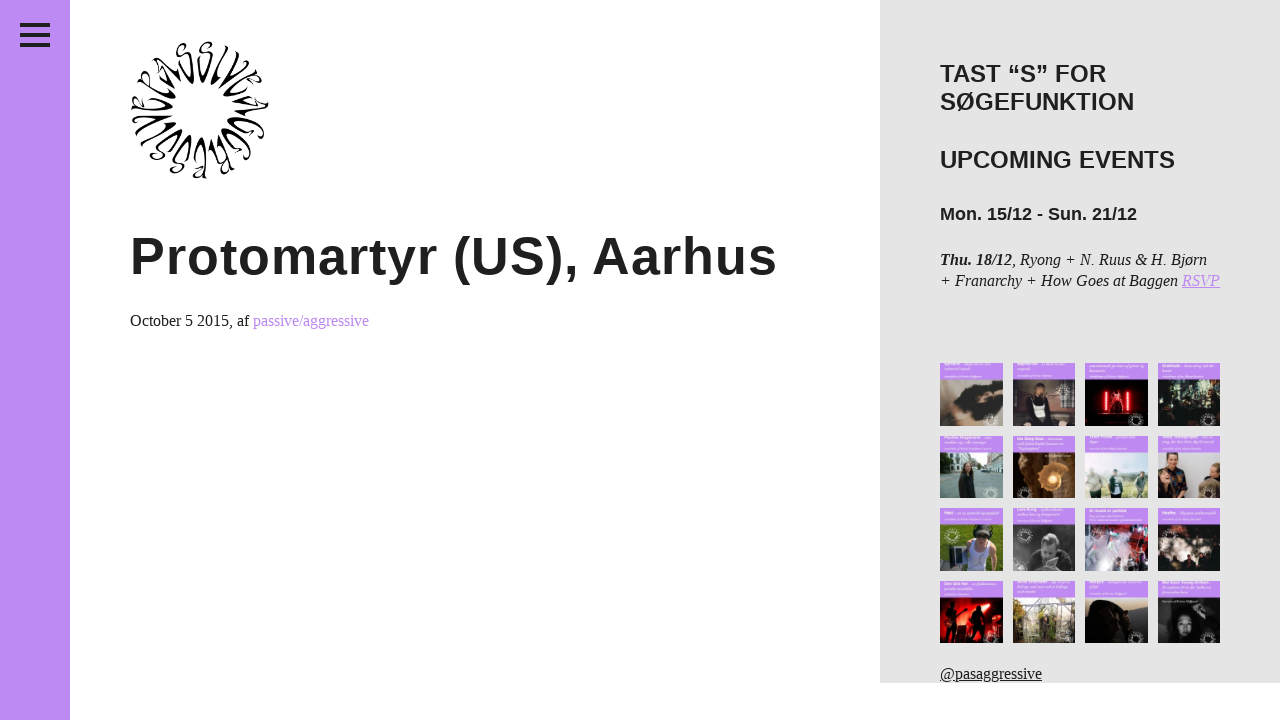

--- FILE ---
content_type: text/html; charset=UTF-8
request_url: http://passiveaggressive.dk/event/protomartyr-us-aarhus/
body_size: 19384
content:
<!DOCTYPE html>
<!--[if IE 7]><html lang="en" class="no-js ie7"><![endif]-->
<!--[if IE 8]><html lang="en" class="no-js ie8"><![endif]-->
<!--[if gt IE 8]><!--><html lang="en" class="no-js"><!--<![endif]-->
<head>
	<meta charset="utf-8" />
	<meta name="description" content="" />
	<meta name="viewport" content="width=device-width, initial-scale=1">
	<meta http-equiv="X-UA-Compatible" content="IE=edge,chrome=1" />
	<meta http-equiv="screenorientation" content="autorotate:disabled">

	<link href="/favicon.ico" rel="icon" type="image/x-icon" />
	<meta property="og:title" content="Protomartyr (US), Aarhus"/>
<meta property="og:site_name" content="Passive/Aggressive"/>
<meta property="og:description" content=''/>
<meta property="og:url" content="http://passiveaggressive.dk/event/protomartyr-us-aarhus/"/>
<meta property="og:image" content="/path/to/default.png"/>


	<title>Passive/Aggressive – Protomartyr (US), Aarhus</title>

	<link rel="stylesheet" href="http://passiveaggressive.dk/wp-content/themes/pa-2016-fixed/styles/style.css?time=1765799721" type="text/css" media="all" />
	<link rel="stylesheet" href="http://passiveaggressive.dk/wp-content/themes/pa-2016-fixed/styles/new-styles.css?time=1765799721" type="text/css" media="all" />

<link rel="stylesheet" href="https://cdnjs.cloudflare.com/ajax/libs/font-awesome/4.7.0/css/font-awesome.min.css">

	<script type="text/javascript">
	var _gaq = _gaq || [];
	_gaq.push(['_setAccount', 'UA-23966576-1']);
	_gaq.push(['_trackPageview']);
	(function() {
	var ga = document.createElement('script'); ga.type = 'text/javascript'; ga.async = true;
	ga.src = ('https:' == document.location.protocol ? 'https://ssl' : 'http://www') + '.google-analytics.com/ga.js';
	var s = document.getElementsByTagName('script')[0]; s.parentNode.insertBefore(ga, s);
	})();
	</script>

	<meta name='robots' content='max-image-preview:large' />
	<style>img:is([sizes="auto" i], [sizes^="auto," i]) { contain-intrinsic-size: 3000px 1500px }</style>
	<script type="text/javascript">
/* <![CDATA[ */
window._wpemojiSettings = {"baseUrl":"https:\/\/s.w.org\/images\/core\/emoji\/15.0.3\/72x72\/","ext":".png","svgUrl":"https:\/\/s.w.org\/images\/core\/emoji\/15.0.3\/svg\/","svgExt":".svg","source":{"concatemoji":"http:\/\/passiveaggressive.dk\/wp-includes\/js\/wp-emoji-release.min.js?ver=6.7.2"}};
/*! This file is auto-generated */
!function(i,n){var o,s,e;function c(e){try{var t={supportTests:e,timestamp:(new Date).valueOf()};sessionStorage.setItem(o,JSON.stringify(t))}catch(e){}}function p(e,t,n){e.clearRect(0,0,e.canvas.width,e.canvas.height),e.fillText(t,0,0);var t=new Uint32Array(e.getImageData(0,0,e.canvas.width,e.canvas.height).data),r=(e.clearRect(0,0,e.canvas.width,e.canvas.height),e.fillText(n,0,0),new Uint32Array(e.getImageData(0,0,e.canvas.width,e.canvas.height).data));return t.every(function(e,t){return e===r[t]})}function u(e,t,n){switch(t){case"flag":return n(e,"\ud83c\udff3\ufe0f\u200d\u26a7\ufe0f","\ud83c\udff3\ufe0f\u200b\u26a7\ufe0f")?!1:!n(e,"\ud83c\uddfa\ud83c\uddf3","\ud83c\uddfa\u200b\ud83c\uddf3")&&!n(e,"\ud83c\udff4\udb40\udc67\udb40\udc62\udb40\udc65\udb40\udc6e\udb40\udc67\udb40\udc7f","\ud83c\udff4\u200b\udb40\udc67\u200b\udb40\udc62\u200b\udb40\udc65\u200b\udb40\udc6e\u200b\udb40\udc67\u200b\udb40\udc7f");case"emoji":return!n(e,"\ud83d\udc26\u200d\u2b1b","\ud83d\udc26\u200b\u2b1b")}return!1}function f(e,t,n){var r="undefined"!=typeof WorkerGlobalScope&&self instanceof WorkerGlobalScope?new OffscreenCanvas(300,150):i.createElement("canvas"),a=r.getContext("2d",{willReadFrequently:!0}),o=(a.textBaseline="top",a.font="600 32px Arial",{});return e.forEach(function(e){o[e]=t(a,e,n)}),o}function t(e){var t=i.createElement("script");t.src=e,t.defer=!0,i.head.appendChild(t)}"undefined"!=typeof Promise&&(o="wpEmojiSettingsSupports",s=["flag","emoji"],n.supports={everything:!0,everythingExceptFlag:!0},e=new Promise(function(e){i.addEventListener("DOMContentLoaded",e,{once:!0})}),new Promise(function(t){var n=function(){try{var e=JSON.parse(sessionStorage.getItem(o));if("object"==typeof e&&"number"==typeof e.timestamp&&(new Date).valueOf()<e.timestamp+604800&&"object"==typeof e.supportTests)return e.supportTests}catch(e){}return null}();if(!n){if("undefined"!=typeof Worker&&"undefined"!=typeof OffscreenCanvas&&"undefined"!=typeof URL&&URL.createObjectURL&&"undefined"!=typeof Blob)try{var e="postMessage("+f.toString()+"("+[JSON.stringify(s),u.toString(),p.toString()].join(",")+"));",r=new Blob([e],{type:"text/javascript"}),a=new Worker(URL.createObjectURL(r),{name:"wpTestEmojiSupports"});return void(a.onmessage=function(e){c(n=e.data),a.terminate(),t(n)})}catch(e){}c(n=f(s,u,p))}t(n)}).then(function(e){for(var t in e)n.supports[t]=e[t],n.supports.everything=n.supports.everything&&n.supports[t],"flag"!==t&&(n.supports.everythingExceptFlag=n.supports.everythingExceptFlag&&n.supports[t]);n.supports.everythingExceptFlag=n.supports.everythingExceptFlag&&!n.supports.flag,n.DOMReady=!1,n.readyCallback=function(){n.DOMReady=!0}}).then(function(){return e}).then(function(){var e;n.supports.everything||(n.readyCallback(),(e=n.source||{}).concatemoji?t(e.concatemoji):e.wpemoji&&e.twemoji&&(t(e.twemoji),t(e.wpemoji)))}))}((window,document),window._wpemojiSettings);
/* ]]> */
</script>
<link rel='stylesheet' id='sbi_styles-css' href='http://passiveaggressive.dk/wp-content/plugins/instagram-feed/css/sbi-styles.min.css?ver=6.8.0' type='text/css' media='all' />
<style id='wp-emoji-styles-inline-css' type='text/css'>

	img.wp-smiley, img.emoji {
		display: inline !important;
		border: none !important;
		box-shadow: none !important;
		height: 1em !important;
		width: 1em !important;
		margin: 0 0.07em !important;
		vertical-align: -0.1em !important;
		background: none !important;
		padding: 0 !important;
	}
</style>
<link rel='stylesheet' id='wp-block-library-css' href='http://passiveaggressive.dk/wp-includes/css/dist/block-library/style.min.css?ver=6.7.2' type='text/css' media='all' />
<style id='classic-theme-styles-inline-css' type='text/css'>
/*! This file is auto-generated */
.wp-block-button__link{color:#fff;background-color:#32373c;border-radius:9999px;box-shadow:none;text-decoration:none;padding:calc(.667em + 2px) calc(1.333em + 2px);font-size:1.125em}.wp-block-file__button{background:#32373c;color:#fff;text-decoration:none}
</style>
<style id='global-styles-inline-css' type='text/css'>
:root{--wp--preset--aspect-ratio--square: 1;--wp--preset--aspect-ratio--4-3: 4/3;--wp--preset--aspect-ratio--3-4: 3/4;--wp--preset--aspect-ratio--3-2: 3/2;--wp--preset--aspect-ratio--2-3: 2/3;--wp--preset--aspect-ratio--16-9: 16/9;--wp--preset--aspect-ratio--9-16: 9/16;--wp--preset--color--black: #000000;--wp--preset--color--cyan-bluish-gray: #abb8c3;--wp--preset--color--white: #ffffff;--wp--preset--color--pale-pink: #f78da7;--wp--preset--color--vivid-red: #cf2e2e;--wp--preset--color--luminous-vivid-orange: #ff6900;--wp--preset--color--luminous-vivid-amber: #fcb900;--wp--preset--color--light-green-cyan: #7bdcb5;--wp--preset--color--vivid-green-cyan: #00d084;--wp--preset--color--pale-cyan-blue: #8ed1fc;--wp--preset--color--vivid-cyan-blue: #0693e3;--wp--preset--color--vivid-purple: #9b51e0;--wp--preset--gradient--vivid-cyan-blue-to-vivid-purple: linear-gradient(135deg,rgba(6,147,227,1) 0%,rgb(155,81,224) 100%);--wp--preset--gradient--light-green-cyan-to-vivid-green-cyan: linear-gradient(135deg,rgb(122,220,180) 0%,rgb(0,208,130) 100%);--wp--preset--gradient--luminous-vivid-amber-to-luminous-vivid-orange: linear-gradient(135deg,rgba(252,185,0,1) 0%,rgba(255,105,0,1) 100%);--wp--preset--gradient--luminous-vivid-orange-to-vivid-red: linear-gradient(135deg,rgba(255,105,0,1) 0%,rgb(207,46,46) 100%);--wp--preset--gradient--very-light-gray-to-cyan-bluish-gray: linear-gradient(135deg,rgb(238,238,238) 0%,rgb(169,184,195) 100%);--wp--preset--gradient--cool-to-warm-spectrum: linear-gradient(135deg,rgb(74,234,220) 0%,rgb(151,120,209) 20%,rgb(207,42,186) 40%,rgb(238,44,130) 60%,rgb(251,105,98) 80%,rgb(254,248,76) 100%);--wp--preset--gradient--blush-light-purple: linear-gradient(135deg,rgb(255,206,236) 0%,rgb(152,150,240) 100%);--wp--preset--gradient--blush-bordeaux: linear-gradient(135deg,rgb(254,205,165) 0%,rgb(254,45,45) 50%,rgb(107,0,62) 100%);--wp--preset--gradient--luminous-dusk: linear-gradient(135deg,rgb(255,203,112) 0%,rgb(199,81,192) 50%,rgb(65,88,208) 100%);--wp--preset--gradient--pale-ocean: linear-gradient(135deg,rgb(255,245,203) 0%,rgb(182,227,212) 50%,rgb(51,167,181) 100%);--wp--preset--gradient--electric-grass: linear-gradient(135deg,rgb(202,248,128) 0%,rgb(113,206,126) 100%);--wp--preset--gradient--midnight: linear-gradient(135deg,rgb(2,3,129) 0%,rgb(40,116,252) 100%);--wp--preset--font-size--small: 13px;--wp--preset--font-size--medium: 20px;--wp--preset--font-size--large: 36px;--wp--preset--font-size--x-large: 42px;--wp--preset--spacing--20: 0.44rem;--wp--preset--spacing--30: 0.67rem;--wp--preset--spacing--40: 1rem;--wp--preset--spacing--50: 1.5rem;--wp--preset--spacing--60: 2.25rem;--wp--preset--spacing--70: 3.38rem;--wp--preset--spacing--80: 5.06rem;--wp--preset--shadow--natural: 6px 6px 9px rgba(0, 0, 0, 0.2);--wp--preset--shadow--deep: 12px 12px 50px rgba(0, 0, 0, 0.4);--wp--preset--shadow--sharp: 6px 6px 0px rgba(0, 0, 0, 0.2);--wp--preset--shadow--outlined: 6px 6px 0px -3px rgba(255, 255, 255, 1), 6px 6px rgba(0, 0, 0, 1);--wp--preset--shadow--crisp: 6px 6px 0px rgba(0, 0, 0, 1);}:where(.is-layout-flex){gap: 0.5em;}:where(.is-layout-grid){gap: 0.5em;}body .is-layout-flex{display: flex;}.is-layout-flex{flex-wrap: wrap;align-items: center;}.is-layout-flex > :is(*, div){margin: 0;}body .is-layout-grid{display: grid;}.is-layout-grid > :is(*, div){margin: 0;}:where(.wp-block-columns.is-layout-flex){gap: 2em;}:where(.wp-block-columns.is-layout-grid){gap: 2em;}:where(.wp-block-post-template.is-layout-flex){gap: 1.25em;}:where(.wp-block-post-template.is-layout-grid){gap: 1.25em;}.has-black-color{color: var(--wp--preset--color--black) !important;}.has-cyan-bluish-gray-color{color: var(--wp--preset--color--cyan-bluish-gray) !important;}.has-white-color{color: var(--wp--preset--color--white) !important;}.has-pale-pink-color{color: var(--wp--preset--color--pale-pink) !important;}.has-vivid-red-color{color: var(--wp--preset--color--vivid-red) !important;}.has-luminous-vivid-orange-color{color: var(--wp--preset--color--luminous-vivid-orange) !important;}.has-luminous-vivid-amber-color{color: var(--wp--preset--color--luminous-vivid-amber) !important;}.has-light-green-cyan-color{color: var(--wp--preset--color--light-green-cyan) !important;}.has-vivid-green-cyan-color{color: var(--wp--preset--color--vivid-green-cyan) !important;}.has-pale-cyan-blue-color{color: var(--wp--preset--color--pale-cyan-blue) !important;}.has-vivid-cyan-blue-color{color: var(--wp--preset--color--vivid-cyan-blue) !important;}.has-vivid-purple-color{color: var(--wp--preset--color--vivid-purple) !important;}.has-black-background-color{background-color: var(--wp--preset--color--black) !important;}.has-cyan-bluish-gray-background-color{background-color: var(--wp--preset--color--cyan-bluish-gray) !important;}.has-white-background-color{background-color: var(--wp--preset--color--white) !important;}.has-pale-pink-background-color{background-color: var(--wp--preset--color--pale-pink) !important;}.has-vivid-red-background-color{background-color: var(--wp--preset--color--vivid-red) !important;}.has-luminous-vivid-orange-background-color{background-color: var(--wp--preset--color--luminous-vivid-orange) !important;}.has-luminous-vivid-amber-background-color{background-color: var(--wp--preset--color--luminous-vivid-amber) !important;}.has-light-green-cyan-background-color{background-color: var(--wp--preset--color--light-green-cyan) !important;}.has-vivid-green-cyan-background-color{background-color: var(--wp--preset--color--vivid-green-cyan) !important;}.has-pale-cyan-blue-background-color{background-color: var(--wp--preset--color--pale-cyan-blue) !important;}.has-vivid-cyan-blue-background-color{background-color: var(--wp--preset--color--vivid-cyan-blue) !important;}.has-vivid-purple-background-color{background-color: var(--wp--preset--color--vivid-purple) !important;}.has-black-border-color{border-color: var(--wp--preset--color--black) !important;}.has-cyan-bluish-gray-border-color{border-color: var(--wp--preset--color--cyan-bluish-gray) !important;}.has-white-border-color{border-color: var(--wp--preset--color--white) !important;}.has-pale-pink-border-color{border-color: var(--wp--preset--color--pale-pink) !important;}.has-vivid-red-border-color{border-color: var(--wp--preset--color--vivid-red) !important;}.has-luminous-vivid-orange-border-color{border-color: var(--wp--preset--color--luminous-vivid-orange) !important;}.has-luminous-vivid-amber-border-color{border-color: var(--wp--preset--color--luminous-vivid-amber) !important;}.has-light-green-cyan-border-color{border-color: var(--wp--preset--color--light-green-cyan) !important;}.has-vivid-green-cyan-border-color{border-color: var(--wp--preset--color--vivid-green-cyan) !important;}.has-pale-cyan-blue-border-color{border-color: var(--wp--preset--color--pale-cyan-blue) !important;}.has-vivid-cyan-blue-border-color{border-color: var(--wp--preset--color--vivid-cyan-blue) !important;}.has-vivid-purple-border-color{border-color: var(--wp--preset--color--vivid-purple) !important;}.has-vivid-cyan-blue-to-vivid-purple-gradient-background{background: var(--wp--preset--gradient--vivid-cyan-blue-to-vivid-purple) !important;}.has-light-green-cyan-to-vivid-green-cyan-gradient-background{background: var(--wp--preset--gradient--light-green-cyan-to-vivid-green-cyan) !important;}.has-luminous-vivid-amber-to-luminous-vivid-orange-gradient-background{background: var(--wp--preset--gradient--luminous-vivid-amber-to-luminous-vivid-orange) !important;}.has-luminous-vivid-orange-to-vivid-red-gradient-background{background: var(--wp--preset--gradient--luminous-vivid-orange-to-vivid-red) !important;}.has-very-light-gray-to-cyan-bluish-gray-gradient-background{background: var(--wp--preset--gradient--very-light-gray-to-cyan-bluish-gray) !important;}.has-cool-to-warm-spectrum-gradient-background{background: var(--wp--preset--gradient--cool-to-warm-spectrum) !important;}.has-blush-light-purple-gradient-background{background: var(--wp--preset--gradient--blush-light-purple) !important;}.has-blush-bordeaux-gradient-background{background: var(--wp--preset--gradient--blush-bordeaux) !important;}.has-luminous-dusk-gradient-background{background: var(--wp--preset--gradient--luminous-dusk) !important;}.has-pale-ocean-gradient-background{background: var(--wp--preset--gradient--pale-ocean) !important;}.has-electric-grass-gradient-background{background: var(--wp--preset--gradient--electric-grass) !important;}.has-midnight-gradient-background{background: var(--wp--preset--gradient--midnight) !important;}.has-small-font-size{font-size: var(--wp--preset--font-size--small) !important;}.has-medium-font-size{font-size: var(--wp--preset--font-size--medium) !important;}.has-large-font-size{font-size: var(--wp--preset--font-size--large) !important;}.has-x-large-font-size{font-size: var(--wp--preset--font-size--x-large) !important;}
:where(.wp-block-post-template.is-layout-flex){gap: 1.25em;}:where(.wp-block-post-template.is-layout-grid){gap: 1.25em;}
:where(.wp-block-columns.is-layout-flex){gap: 2em;}:where(.wp-block-columns.is-layout-grid){gap: 2em;}
:root :where(.wp-block-pullquote){font-size: 1.5em;line-height: 1.6;}
</style>
<script type="text/javascript" src="http://passiveaggressive.dk/wp-includes/js/jquery/jquery.min.js?ver=3.7.1" id="jquery-core-js"></script>
<script type="text/javascript" src="http://passiveaggressive.dk/wp-includes/js/jquery/jquery-migrate.min.js?ver=3.4.1" id="jquery-migrate-js"></script>
<script type="text/javascript" id="sbi_scripts-js-extra">
/* <![CDATA[ */
var sb_instagram_js_options = {"font_method":"svg","resized_url":"http:\/\/passiveaggressive.dk\/wp-content\/uploads\/sb-instagram-feed-images\/","placeholder":"http:\/\/passiveaggressive.dk\/wp-content\/plugins\/instagram-feed\/img\/placeholder.png","ajax_url":"http:\/\/passiveaggressive.dk\/wp-admin\/admin-ajax.php"};
/* ]]> */
</script>
<script type="text/javascript" src="http://passiveaggressive.dk/wp-content/plugins/instagram-feed/js/sbi-scripts.min.js?ver=6.8.0" id="sbi_scripts-js"></script>
<script type="text/javascript" id="wp-statistics-tracker-js-extra">
/* <![CDATA[ */
var WP_Statistics_Tracker_Object = {"hitRequestUrl":"http:\/\/passiveaggressive.dk\/wp-json\/wp-statistics\/v2\/hit?wp_statistics_hit_rest=yes&track_all=1&current_page_type=post_type_events&current_page_id=15195&search_query&page_uri=L2V2ZW50L3Byb3RvbWFydHlyLXVzLWFhcmh1cy8","keepOnlineRequestUrl":"http:\/\/passiveaggressive.dk\/wp-json\/wp-statistics\/v2\/online?wp_statistics_hit_rest=yes&track_all=1&current_page_type=post_type_events&current_page_id=15195&search_query&page_uri=L2V2ZW50L3Byb3RvbWFydHlyLXVzLWFhcmh1cy8","option":{"dntEnabled":"1","cacheCompatibility":""}};
/* ]]> */
</script>
<script type="text/javascript" src="http://passiveaggressive.dk/wp-content/plugins/wp-statistics/assets/js/tracker.js?ver=6.7.2" id="wp-statistics-tracker-js"></script>
<link rel="https://api.w.org/" href="http://passiveaggressive.dk/wp-json/" /><link rel="EditURI" type="application/rsd+xml" title="RSD" href="http://passiveaggressive.dk/xmlrpc.php?rsd" />
<meta name="generator" content="WordPress 6.7.2" />
<link rel="canonical" href="http://passiveaggressive.dk/event/protomartyr-us-aarhus/" />
<link rel='shortlink' href='http://passiveaggressive.dk/?p=15195' />
<link rel="alternate" title="oEmbed (JSON)" type="application/json+oembed" href="http://passiveaggressive.dk/wp-json/oembed/1.0/embed?url=http%3A%2F%2Fpassiveaggressive.dk%2Fevent%2Fprotomartyr-us-aarhus%2F" />
<link rel="alternate" title="oEmbed (XML)" type="text/xml+oembed" href="http://passiveaggressive.dk/wp-json/oembed/1.0/embed?url=http%3A%2F%2Fpassiveaggressive.dk%2Fevent%2Fprotomartyr-us-aarhus%2F&#038;format=xml" />
<!-- Analytics by WP Statistics v14.1.3.1 - https://wp-statistics.com/ -->
<link rel="icon" href="http://passiveaggressive.dk/wp-content/uploads/2024/12/cropped-PA-logo-Black-trans-32x32.png" sizes="32x32" />
<link rel="icon" href="http://passiveaggressive.dk/wp-content/uploads/2024/12/cropped-PA-logo-Black-trans-192x192.png" sizes="192x192" />
<link rel="apple-touch-icon" href="http://passiveaggressive.dk/wp-content/uploads/2024/12/cropped-PA-logo-Black-trans-180x180.png" />
<meta name="msapplication-TileImage" content="http://passiveaggressive.dk/wp-content/uploads/2024/12/cropped-PA-logo-Black-trans-270x270.png" />
	<style type="text/css">
		.theme-color,
		.more-link {
			color: #bd89f2 !important;
		}

		.post p a,
		.post-excertps p a {
			color: #bd89f2 !important;
		}

		.theme-background,
		.pagination a {
			background-color: #bd89f2 !important;
		}

		.sc-archive {
			margin: 7px 10px 10px 5px;
		}

		.wp-caption {
			max-width: 100%;
		}

		.wp-caption-text {
			position: relative;
			top: -15px;
			padding-bottom: 15px !important;
		}

		.main.post.page img {
			max-width: 100%;
			width: auto;
		}

		#insta-gallery-feed-1 .insta-gallery-list .insta-gallery-item,
		.insta-gallery-feed.insta-gallery-square .insta-gallery-list .insta-gallery-item .insta-gallery-image-wrap .insta-gallery-image {
			opacity: 1;
		}

		.insta-gallery-feed .insta-gallery-list .insta-gallery-item .insta-gallery-image-wrap .insta-gallery-image-mask {
			background-color: rgba(0,0,0,.5) !important;
			color: white;
		}

		.insta-gallery-feed .insta-gallery-list .insta-gallery-item .insta-gallery-image-wrap .insta-gallery-image-mask-content {
			color: white;
		}

		.ig-likes-likes,
		.qligg-icon-heart-o {
			color: white !important;
		}

		p {
			line-height: 1.3;
		}
	</style>
</head>
<body class="single">
<div class="application-frame">
	<div class="wrapper">
		<header class="theme-background header">
			<h1><a href="http://passiveaggressive.dk">Passive/Aggressive</a></h1>

			<nav>
				<div class="menu-menu-container"><ul id="menu-menu" class="menu"><li id="menu-item-30553" class="menu-item menu-item-type-taxonomy menu-item-object-category menu-item-30553"><a href="http://passiveaggressive.dk/category/feature/">Features</a></li>
<li id="menu-item-27151" class="menu-item menu-item-type-taxonomy menu-item-object-category menu-item-27151"><a href="http://passiveaggressive.dk/category/kritik/">Reviews</a></li>
<li id="menu-item-34317" class="menu-item menu-item-type-post_type menu-item-object-page menu-item-34317"><a href="http://passiveaggressive.dk/live/">Live in Denmark</a></li>
<li id="menu-item-32958" class="menu-item menu-item-type-taxonomy menu-item-object-category menu-item-32958"><a href="http://passiveaggressive.dk/category/podcast/">Podcast</a></li>
<li id="menu-item-21330" class="menu-item menu-item-type-post_type menu-item-object-page menu-item-21330"><a href="http://passiveaggressive.dk/prints/">Prints</a></li>
<li id="menu-item-28039" class="menu-item menu-item-type-post_type menu-item-object-page menu-item-28039"><a href="http://passiveaggressive.dk/mixtape/">Mixtapes</a></li>
<li id="menu-item-54" class="menu1 menu-item menu-item-type-post_type menu-item-object-page menu-item-54"><a href="http://passiveaggressive.dk/about/">About</a></li>
</ul></div>			</nav>

			<span class="social-group">
				<ul>
					<li class="social-facebook"><a href="https://www.facebook.com/pasaggressive">Facebook</a></li>
					<li class="social-twitter"><a href="https://twitter.com/pasaggressive">Twitter</a></li>
					<li class="social-instagram"><a href="http://instagram.com/pasaggressive">Instagram</a></li>
					<li class="social-rss"><a href="http://passiveaggressive.dk/feed/">RSS</a></li>
				</ul>
			</span>



			<span class="header__toggle">
				<button class="c-hamburger c-hamburger--htla">
					<span>toggle menu</span>
				</button>
			</span>
		</header>	<section>
		<div class="main">
			<div class="logomark-container">
				<a href="/">
					<img src="http://passiveaggressive.dk/wp-content/themes/pa-2016-fixed/images/logomark.png" alt="Passive/Aggressive" class="logomark">
				</a>
                           <span class="search-toggle">
				<a href="#" class="toggle-search" title="Søg">
					 <i class="fa fa-search"></i>	</a>
			</span>
			</div>

			<article class="post">
										<h1>Protomartyr (US), Aarhus</h1>

	<span class="meta">
	
			<span class="date">October 5 2015</span><span class="author">, af <a href="http://passiveaggressive.dk/author/admin/" class="theme-color">passive/aggressive</a></span>		</span>

	<span class="like" style="display: block; height: 1px;">
		<!--a href="https://twitter.com/share" class="twitter-share-button">Tweet</a>
<script>!function(d,s,id){var js,fjs=d.getElementsByTagName(s)[0],p=/^http:/.test(d.location)?'http':'https';if(!d.getElementById(id)){js=d.createElement(s);js.id=id;js.src=p+'://platform.twitter.com/widgets.js';fjs.parentNode.insertBefore(js,fjs);}}(document, 'script', 'twitter-wjs');</script>

		<iframe src="//www.facebook.com/plugins/like.php?href=http://passiveaggressive.dk/event/protomartyr-us-aarhus/%2F&amp;width&amp;layout=button_count&amp;action=like&amp;show_faces=false&amp;share=false&amp;height=35&amp;appId=206516042857940&amp;locale=en_US" scrolling="no" frameborder="0" style="border:none; overflow:hidden; height:35px; display: block;" allowTransparency="true"></iframe-->
	</span>

	
	<div class="post-meta-bottom">
		</div>
<div class="related-posts">
</div>					<span class="next-prev-post-links" style="display: none;"><span class="prev-post"><a href="http://passiveaggressive.dk/event/broken-water-us-lod/">previous post: Broken Water (US) + Lød</a></span><span class="next-post"><a href="http://passiveaggressive.dk/event/gay-grand-prix/">next post: Gäy + Grand Prix</a></span></span>
							</article>
		</div>

		<aside class="aside">
    <div class="widget-odd widget-first widget-1 widget-area"><h2 class="widget-title">Tast &#8220;S&#8221; for søgefunktion</h2>			<div class="textwidget"></div>
		</div><div class="widget-even widget-2 widget-area"><h2 class="widget-title">UPCOMING EVENTS</h2>			<div class="textwidget"></div>
		</div><div class="widget-odd widget-3 widget-area"><p><ul class="live-in-denmark__list in-sidebar"><li><h3>Mon. 15/12 - Sun. 21/12</h3></li><li><strong>Thu. 18/12</strong>, Ryong + N. Ruus &#038; H. Bjørn + Franarchy + How Goes at Baggen <a href='https://www.instagram.com/p/DSK2widCHCx/' target='_blank' class='theme-color'>RSVP</a></li></ul></p>
</div><div class="widget-even widget-last widget-4 widget-area">
<div id="sb_instagram"  class="sbi sbi_mob_col_2 sbi_tab_col_2 sbi_col_4 sbi_width_resp" style="padding-bottom: 10px;" data-feedid="*2"  data-res="auto" data-cols="4" data-colsmobile="2" data-colstablet="2" data-num="16" data-nummobile="8" data-item-padding="5" data-shortcode-atts="{&quot;feed&quot;:&quot;2&quot;}"  data-postid="15195" data-locatornonce="d46b2b1969" data-imageaspectratio="1:1" data-sbi-flags="favorLocal">
	
    <div id="sbi_images"  style="gap: 10px;">
		<div class="sbi_item sbi_type_carousel sbi_new sbi_transition" id="sbi_17893855071365940" data-date="1765372933">
    <div class="sbi_photo_wrap">
        <a class="sbi_photo" href="https://www.instagram.com/p/DSFZ499jAaW/" target="_blank" rel="noopener nofollow" data-full-res="https://scontent-cph2-1.cdninstagram.com/v/t51.82787-15/597948247_18542839369025090_7975170142849043813_n.jpg?stp=dst-jpg_e35_tt6&#038;_nc_cat=109&#038;ccb=7-5&#038;_nc_sid=18de74&#038;efg=eyJlZmdfdGFnIjoiQ0FST1VTRUxfSVRFTS5iZXN0X2ltYWdlX3VybGdlbi5DMyJ9&#038;_nc_ohc=O7R87FFzAjgQ7kNvwFFudMN&#038;_nc_oc=Adm04hdBCJ8iCUpIm_U1u3vnU5OiR5dGBtHSPdSUzrLuIaEA_947jLiOWeV799eDrAU&#038;_nc_zt=23&#038;_nc_ht=scontent-cph2-1.cdninstagram.com&#038;edm=ANo9K5cEAAAA&#038;_nc_gid=iTerf-5tFCVJa2LTvc4OZg&#038;oh=00_Afm20AzKq_n1Ac9f8BbK3lf6y7-gOCpYtBfHFIirSWJTYg&#038;oe=6945BAC9" data-img-src-set="{&quot;d&quot;:&quot;https:\/\/scontent-cph2-1.cdninstagram.com\/v\/t51.82787-15\/597948247_18542839369025090_7975170142849043813_n.jpg?stp=dst-jpg_e35_tt6&amp;_nc_cat=109&amp;ccb=7-5&amp;_nc_sid=18de74&amp;efg=eyJlZmdfdGFnIjoiQ0FST1VTRUxfSVRFTS5iZXN0X2ltYWdlX3VybGdlbi5DMyJ9&amp;_nc_ohc=O7R87FFzAjgQ7kNvwFFudMN&amp;_nc_oc=Adm04hdBCJ8iCUpIm_U1u3vnU5OiR5dGBtHSPdSUzrLuIaEA_947jLiOWeV799eDrAU&amp;_nc_zt=23&amp;_nc_ht=scontent-cph2-1.cdninstagram.com&amp;edm=ANo9K5cEAAAA&amp;_nc_gid=iTerf-5tFCVJa2LTvc4OZg&amp;oh=00_Afm20AzKq_n1Ac9f8BbK3lf6y7-gOCpYtBfHFIirSWJTYg&amp;oe=6945BAC9&quot;,&quot;150&quot;:&quot;https:\/\/scontent-cph2-1.cdninstagram.com\/v\/t51.82787-15\/597948247_18542839369025090_7975170142849043813_n.jpg?stp=dst-jpg_e35_tt6&amp;_nc_cat=109&amp;ccb=7-5&amp;_nc_sid=18de74&amp;efg=eyJlZmdfdGFnIjoiQ0FST1VTRUxfSVRFTS5iZXN0X2ltYWdlX3VybGdlbi5DMyJ9&amp;_nc_ohc=O7R87FFzAjgQ7kNvwFFudMN&amp;_nc_oc=Adm04hdBCJ8iCUpIm_U1u3vnU5OiR5dGBtHSPdSUzrLuIaEA_947jLiOWeV799eDrAU&amp;_nc_zt=23&amp;_nc_ht=scontent-cph2-1.cdninstagram.com&amp;edm=ANo9K5cEAAAA&amp;_nc_gid=iTerf-5tFCVJa2LTvc4OZg&amp;oh=00_Afm20AzKq_n1Ac9f8BbK3lf6y7-gOCpYtBfHFIirSWJTYg&amp;oe=6945BAC9&quot;,&quot;320&quot;:&quot;https:\/\/scontent-cph2-1.cdninstagram.com\/v\/t51.82787-15\/597948247_18542839369025090_7975170142849043813_n.jpg?stp=dst-jpg_e35_tt6&amp;_nc_cat=109&amp;ccb=7-5&amp;_nc_sid=18de74&amp;efg=eyJlZmdfdGFnIjoiQ0FST1VTRUxfSVRFTS5iZXN0X2ltYWdlX3VybGdlbi5DMyJ9&amp;_nc_ohc=O7R87FFzAjgQ7kNvwFFudMN&amp;_nc_oc=Adm04hdBCJ8iCUpIm_U1u3vnU5OiR5dGBtHSPdSUzrLuIaEA_947jLiOWeV799eDrAU&amp;_nc_zt=23&amp;_nc_ht=scontent-cph2-1.cdninstagram.com&amp;edm=ANo9K5cEAAAA&amp;_nc_gid=iTerf-5tFCVJa2LTvc4OZg&amp;oh=00_Afm20AzKq_n1Ac9f8BbK3lf6y7-gOCpYtBfHFIirSWJTYg&amp;oe=6945BAC9&quot;,&quot;640&quot;:&quot;https:\/\/scontent-cph2-1.cdninstagram.com\/v\/t51.82787-15\/597948247_18542839369025090_7975170142849043813_n.jpg?stp=dst-jpg_e35_tt6&amp;_nc_cat=109&amp;ccb=7-5&amp;_nc_sid=18de74&amp;efg=eyJlZmdfdGFnIjoiQ0FST1VTRUxfSVRFTS5iZXN0X2ltYWdlX3VybGdlbi5DMyJ9&amp;_nc_ohc=O7R87FFzAjgQ7kNvwFFudMN&amp;_nc_oc=Adm04hdBCJ8iCUpIm_U1u3vnU5OiR5dGBtHSPdSUzrLuIaEA_947jLiOWeV799eDrAU&amp;_nc_zt=23&amp;_nc_ht=scontent-cph2-1.cdninstagram.com&amp;edm=ANo9K5cEAAAA&amp;_nc_gid=iTerf-5tFCVJa2LTvc4OZg&amp;oh=00_Afm20AzKq_n1Ac9f8BbK3lf6y7-gOCpYtBfHFIirSWJTYg&amp;oe=6945BAC9&quot;}">
            <span class="sbi-screenreader">“Solveig Roseth har en sangstemme med en udstræ</span>
            <svg class="svg-inline--fa fa-clone fa-w-16 sbi_lightbox_carousel_icon" aria-hidden="true" aria-label="Clone" data-fa-proƒcessed="" data-prefix="far" data-icon="clone" role="img" xmlns="http://www.w3.org/2000/svg" viewBox="0 0 512 512">
	                <path fill="currentColor" d="M464 0H144c-26.51 0-48 21.49-48 48v48H48c-26.51 0-48 21.49-48 48v320c0 26.51 21.49 48 48 48h320c26.51 0 48-21.49 48-48v-48h48c26.51 0 48-21.49 48-48V48c0-26.51-21.49-48-48-48zM362 464H54a6 6 0 0 1-6-6V150a6 6 0 0 1 6-6h42v224c0 26.51 21.49 48 48 48h224v42a6 6 0 0 1-6 6zm96-96H150a6 6 0 0 1-6-6V54a6 6 0 0 1 6-6h308a6 6 0 0 1 6 6v308a6 6 0 0 1-6 6z"></path>
	            </svg>	                    <img src="http://passiveaggressive.dk/wp-content/plugins/instagram-feed/img/placeholder.png" alt="“Solveig Roseth har en sangstemme med en udstrækning som stræbebuerne i en storladen gotisk katedral. Hendes klassisk skolede mezzosopran er imponerende i sin spændvidde, kraft og præcision. Den gennemgående voldsomhed i vokalleveringen har i selve sin intensitet noget overvældende og frigørende over sig. Intensiteten betyder også, at der ikke skal så meget mere end enkle melodistykker, industrielle støjflader og lavfrekvente, repetitive droner til at etablere et lydbillede, hvis ambience både understøtter og står i kontrast til vokalens styrke.”

Kristine Haffgaard har anmeldt Solveig Roseths debutalbum med projektet Spiracle. Læs med i dag på vores hjemmeside.">
        </a>
    </div>
</div><div class="sbi_item sbi_type_carousel sbi_new sbi_transition" id="sbi_18051797321382382" data-date="1765207800">
    <div class="sbi_photo_wrap">
        <a class="sbi_photo" href="https://www.instagram.com/p/DSAdSQWDAr9/" target="_blank" rel="noopener nofollow" data-full-res="https://scontent-cph2-1.cdninstagram.com/v/t51.82787-15/587457178_18542519209025090_4394607464302043994_n.jpg?stp=dst-jpg_e35_tt6&#038;_nc_cat=109&#038;ccb=7-5&#038;_nc_sid=18de74&#038;efg=eyJlZmdfdGFnIjoiQ0FST1VTRUxfSVRFTS5iZXN0X2ltYWdlX3VybGdlbi5DMyJ9&#038;_nc_ohc=EKo79enxwZsQ7kNvwGGUdoz&#038;_nc_oc=Adl0RkMkTH423vX5hT3JQglU_wy0gPOn360iVEISX27BlumKAAkGvkbSUhqcoX2rrYc&#038;_nc_zt=23&#038;_nc_ht=scontent-cph2-1.cdninstagram.com&#038;edm=ANo9K5cEAAAA&#038;_nc_gid=iTerf-5tFCVJa2LTvc4OZg&#038;oh=00_AfkmQffTHnTr7e3gyOjit5ZJOuiYIFy7OvuO-HQ-Vd9Qcg&#038;oe=6945BB79" data-img-src-set="{&quot;d&quot;:&quot;https:\/\/scontent-cph2-1.cdninstagram.com\/v\/t51.82787-15\/587457178_18542519209025090_4394607464302043994_n.jpg?stp=dst-jpg_e35_tt6&amp;_nc_cat=109&amp;ccb=7-5&amp;_nc_sid=18de74&amp;efg=eyJlZmdfdGFnIjoiQ0FST1VTRUxfSVRFTS5iZXN0X2ltYWdlX3VybGdlbi5DMyJ9&amp;_nc_ohc=EKo79enxwZsQ7kNvwGGUdoz&amp;_nc_oc=Adl0RkMkTH423vX5hT3JQglU_wy0gPOn360iVEISX27BlumKAAkGvkbSUhqcoX2rrYc&amp;_nc_zt=23&amp;_nc_ht=scontent-cph2-1.cdninstagram.com&amp;edm=ANo9K5cEAAAA&amp;_nc_gid=iTerf-5tFCVJa2LTvc4OZg&amp;oh=00_AfkmQffTHnTr7e3gyOjit5ZJOuiYIFy7OvuO-HQ-Vd9Qcg&amp;oe=6945BB79&quot;,&quot;150&quot;:&quot;https:\/\/scontent-cph2-1.cdninstagram.com\/v\/t51.82787-15\/587457178_18542519209025090_4394607464302043994_n.jpg?stp=dst-jpg_e35_tt6&amp;_nc_cat=109&amp;ccb=7-5&amp;_nc_sid=18de74&amp;efg=eyJlZmdfdGFnIjoiQ0FST1VTRUxfSVRFTS5iZXN0X2ltYWdlX3VybGdlbi5DMyJ9&amp;_nc_ohc=EKo79enxwZsQ7kNvwGGUdoz&amp;_nc_oc=Adl0RkMkTH423vX5hT3JQglU_wy0gPOn360iVEISX27BlumKAAkGvkbSUhqcoX2rrYc&amp;_nc_zt=23&amp;_nc_ht=scontent-cph2-1.cdninstagram.com&amp;edm=ANo9K5cEAAAA&amp;_nc_gid=iTerf-5tFCVJa2LTvc4OZg&amp;oh=00_AfkmQffTHnTr7e3gyOjit5ZJOuiYIFy7OvuO-HQ-Vd9Qcg&amp;oe=6945BB79&quot;,&quot;320&quot;:&quot;https:\/\/scontent-cph2-1.cdninstagram.com\/v\/t51.82787-15\/587457178_18542519209025090_4394607464302043994_n.jpg?stp=dst-jpg_e35_tt6&amp;_nc_cat=109&amp;ccb=7-5&amp;_nc_sid=18de74&amp;efg=eyJlZmdfdGFnIjoiQ0FST1VTRUxfSVRFTS5iZXN0X2ltYWdlX3VybGdlbi5DMyJ9&amp;_nc_ohc=EKo79enxwZsQ7kNvwGGUdoz&amp;_nc_oc=Adl0RkMkTH423vX5hT3JQglU_wy0gPOn360iVEISX27BlumKAAkGvkbSUhqcoX2rrYc&amp;_nc_zt=23&amp;_nc_ht=scontent-cph2-1.cdninstagram.com&amp;edm=ANo9K5cEAAAA&amp;_nc_gid=iTerf-5tFCVJa2LTvc4OZg&amp;oh=00_AfkmQffTHnTr7e3gyOjit5ZJOuiYIFy7OvuO-HQ-Vd9Qcg&amp;oe=6945BB79&quot;,&quot;640&quot;:&quot;https:\/\/scontent-cph2-1.cdninstagram.com\/v\/t51.82787-15\/587457178_18542519209025090_4394607464302043994_n.jpg?stp=dst-jpg_e35_tt6&amp;_nc_cat=109&amp;ccb=7-5&amp;_nc_sid=18de74&amp;efg=eyJlZmdfdGFnIjoiQ0FST1VTRUxfSVRFTS5iZXN0X2ltYWdlX3VybGdlbi5DMyJ9&amp;_nc_ohc=EKo79enxwZsQ7kNvwGGUdoz&amp;_nc_oc=Adl0RkMkTH423vX5hT3JQglU_wy0gPOn360iVEISX27BlumKAAkGvkbSUhqcoX2rrYc&amp;_nc_zt=23&amp;_nc_ht=scontent-cph2-1.cdninstagram.com&amp;edm=ANo9K5cEAAAA&amp;_nc_gid=iTerf-5tFCVJa2LTvc4OZg&amp;oh=00_AfkmQffTHnTr7e3gyOjit5ZJOuiYIFy7OvuO-HQ-Vd9Qcg&amp;oe=6945BB79&quot;}">
            <span class="sbi-screenreader">“På “It’s Easy to Be Soft” mærker man en</span>
            <svg class="svg-inline--fa fa-clone fa-w-16 sbi_lightbox_carousel_icon" aria-hidden="true" aria-label="Clone" data-fa-proƒcessed="" data-prefix="far" data-icon="clone" role="img" xmlns="http://www.w3.org/2000/svg" viewBox="0 0 512 512">
	                <path fill="currentColor" d="M464 0H144c-26.51 0-48 21.49-48 48v48H48c-26.51 0-48 21.49-48 48v320c0 26.51 21.49 48 48 48h320c26.51 0 48-21.49 48-48v-48h48c26.51 0 48-21.49 48-48V48c0-26.51-21.49-48-48-48zM362 464H54a6 6 0 0 1-6-6V150a6 6 0 0 1 6-6h42v224c0 26.51 21.49 48 48 48h224v42a6 6 0 0 1-6 6zm96-96H150a6 6 0 0 1-6-6V54a6 6 0 0 1 6-6h308a6 6 0 0 1 6 6v308a6 6 0 0 1-6 6z"></path>
	            </svg>	                    <img src="http://passiveaggressive.dk/wp-content/plugins/instagram-feed/img/placeholder.png" alt="“På “It’s Easy to Be Soft” mærker man en tydelig bevidsthed om det rum, musik kan skabe. Uskyldige englestemmer rammer ind i (livets) støjflader, strygerne kærtegner produktionens flimren, og sophie-lous stemme bevæger sig som en tråd mellem det hele. Det bliver til et porøst univers – men netop i det porøse ligger EP’ens største styrke. Der er mod i at lade tingene hænge, i ikke at polere og forløse noget, som alligevel ikke kan forløses.”

@emmanophiran anmelder danske @____sophielou____ ‘s debut, EP’en “It’s Easy to Be Soft”.

Foto: Julie Konstantinovich">
        </a>
    </div>
</div><div class="sbi_item sbi_type_carousel sbi_new sbi_transition" id="sbi_18069982484372565" data-date="1764161238">
    <div class="sbi_photo_wrap">
        <a class="sbi_photo" href="https://www.instagram.com/p/DRhSw5ajGmK/" target="_blank" rel="noopener nofollow" data-full-res="https://scontent-cph2-1.cdninstagram.com/v/t51.82787-15/587530458_18540405313025090_7199112145346441224_n.jpg?stp=dst-jpg_e35_tt6&#038;_nc_cat=107&#038;ccb=7-5&#038;_nc_sid=18de74&#038;efg=eyJlZmdfdGFnIjoiQ0FST1VTRUxfSVRFTS5iZXN0X2ltYWdlX3VybGdlbi5DMyJ9&#038;_nc_ohc=35tzVbN776AQ7kNvwGAE7Dy&#038;_nc_oc=Adk4ud2xNEHy0KFy6FZweDOFajdSd5EFLpcIHeH0alIw0WW9v7v3pcBDwrn8SaDilr4&#038;_nc_zt=23&#038;_nc_ht=scontent-cph2-1.cdninstagram.com&#038;edm=ANo9K5cEAAAA&#038;_nc_gid=iTerf-5tFCVJa2LTvc4OZg&#038;oh=00_AfmFRYhVRhrt-71oxgFRJBvc5N0j8kAUniEIfD-rM4e-2A&#038;oe=6945ACBA" data-img-src-set="{&quot;d&quot;:&quot;https:\/\/scontent-cph2-1.cdninstagram.com\/v\/t51.82787-15\/587530458_18540405313025090_7199112145346441224_n.jpg?stp=dst-jpg_e35_tt6&amp;_nc_cat=107&amp;ccb=7-5&amp;_nc_sid=18de74&amp;efg=eyJlZmdfdGFnIjoiQ0FST1VTRUxfSVRFTS5iZXN0X2ltYWdlX3VybGdlbi5DMyJ9&amp;_nc_ohc=35tzVbN776AQ7kNvwGAE7Dy&amp;_nc_oc=Adk4ud2xNEHy0KFy6FZweDOFajdSd5EFLpcIHeH0alIw0WW9v7v3pcBDwrn8SaDilr4&amp;_nc_zt=23&amp;_nc_ht=scontent-cph2-1.cdninstagram.com&amp;edm=ANo9K5cEAAAA&amp;_nc_gid=iTerf-5tFCVJa2LTvc4OZg&amp;oh=00_AfmFRYhVRhrt-71oxgFRJBvc5N0j8kAUniEIfD-rM4e-2A&amp;oe=6945ACBA&quot;,&quot;150&quot;:&quot;https:\/\/scontent-cph2-1.cdninstagram.com\/v\/t51.82787-15\/587530458_18540405313025090_7199112145346441224_n.jpg?stp=dst-jpg_e35_tt6&amp;_nc_cat=107&amp;ccb=7-5&amp;_nc_sid=18de74&amp;efg=eyJlZmdfdGFnIjoiQ0FST1VTRUxfSVRFTS5iZXN0X2ltYWdlX3VybGdlbi5DMyJ9&amp;_nc_ohc=35tzVbN776AQ7kNvwGAE7Dy&amp;_nc_oc=Adk4ud2xNEHy0KFy6FZweDOFajdSd5EFLpcIHeH0alIw0WW9v7v3pcBDwrn8SaDilr4&amp;_nc_zt=23&amp;_nc_ht=scontent-cph2-1.cdninstagram.com&amp;edm=ANo9K5cEAAAA&amp;_nc_gid=iTerf-5tFCVJa2LTvc4OZg&amp;oh=00_AfmFRYhVRhrt-71oxgFRJBvc5N0j8kAUniEIfD-rM4e-2A&amp;oe=6945ACBA&quot;,&quot;320&quot;:&quot;https:\/\/scontent-cph2-1.cdninstagram.com\/v\/t51.82787-15\/587530458_18540405313025090_7199112145346441224_n.jpg?stp=dst-jpg_e35_tt6&amp;_nc_cat=107&amp;ccb=7-5&amp;_nc_sid=18de74&amp;efg=eyJlZmdfdGFnIjoiQ0FST1VTRUxfSVRFTS5iZXN0X2ltYWdlX3VybGdlbi5DMyJ9&amp;_nc_ohc=35tzVbN776AQ7kNvwGAE7Dy&amp;_nc_oc=Adk4ud2xNEHy0KFy6FZweDOFajdSd5EFLpcIHeH0alIw0WW9v7v3pcBDwrn8SaDilr4&amp;_nc_zt=23&amp;_nc_ht=scontent-cph2-1.cdninstagram.com&amp;edm=ANo9K5cEAAAA&amp;_nc_gid=iTerf-5tFCVJa2LTvc4OZg&amp;oh=00_AfmFRYhVRhrt-71oxgFRJBvc5N0j8kAUniEIfD-rM4e-2A&amp;oe=6945ACBA&quot;,&quot;640&quot;:&quot;https:\/\/scontent-cph2-1.cdninstagram.com\/v\/t51.82787-15\/587530458_18540405313025090_7199112145346441224_n.jpg?stp=dst-jpg_e35_tt6&amp;_nc_cat=107&amp;ccb=7-5&amp;_nc_sid=18de74&amp;efg=eyJlZmdfdGFnIjoiQ0FST1VTRUxfSVRFTS5iZXN0X2ltYWdlX3VybGdlbi5DMyJ9&amp;_nc_ohc=35tzVbN776AQ7kNvwGAE7Dy&amp;_nc_oc=Adk4ud2xNEHy0KFy6FZweDOFajdSd5EFLpcIHeH0alIw0WW9v7v3pcBDwrn8SaDilr4&amp;_nc_zt=23&amp;_nc_ht=scontent-cph2-1.cdninstagram.com&amp;edm=ANo9K5cEAAAA&amp;_nc_gid=iTerf-5tFCVJa2LTvc4OZg&amp;oh=00_AfmFRYhVRhrt-71oxgFRJBvc5N0j8kAUniEIfD-rM4e-2A&amp;oe=6945ACBA&quot;}">
            <span class="sbi-screenreader">@minu_festival fokuserer målrettet på det allern</span>
            <svg class="svg-inline--fa fa-clone fa-w-16 sbi_lightbox_carousel_icon" aria-hidden="true" aria-label="Clone" data-fa-proƒcessed="" data-prefix="far" data-icon="clone" role="img" xmlns="http://www.w3.org/2000/svg" viewBox="0 0 512 512">
	                <path fill="currentColor" d="M464 0H144c-26.51 0-48 21.49-48 48v48H48c-26.51 0-48 21.49-48 48v320c0 26.51 21.49 48 48 48h320c26.51 0 48-21.49 48-48v-48h48c26.51 0 48-21.49 48-48V48c0-26.51-21.49-48-48-48zM362 464H54a6 6 0 0 1-6-6V150a6 6 0 0 1 6-6h42v224c0 26.51 21.49 48 48 48h224v42a6 6 0 0 1-6 6zm96-96H150a6 6 0 0 1-6-6V54a6 6 0 0 1 6-6h308a6 6 0 0 1 6 6v308a6 6 0 0 1-6 6z"></path>
	            </svg>	                    <img src="http://passiveaggressive.dk/wp-content/plugins/instagram-feed/img/placeholder.png" alt="@minu_festival fokuserer målrettet på det allernyeste. Både i form af risikovillighed hos arrangørgruppen til at sætte nye talenter på programmet og i målsætningen om at ville udfordre hvad eksperimenterende samtidsmusik er. Det er i udgangspunktet en vovemodig måde at gå til kurateringen af en festival på, for MINU ønsker ikke blot at rykke hegnspælene for, hvad der overhovedet kan opfattes som musik – flere af de inviterede kunstnere arbejder desuden kritisk og grænsesøgende med teknologi og lyd, krop og samtidskultur.

MINU_Festival_for_Expanded_Music begynder i dag og finder sted på @kube.frb, @husetkbh, @koncertkirken og Kasernen på Teaterøen. P/A bringer i dag 5 anbefaler fra programmet af vores skribent @khaffgaard.">
        </a>
    </div>
</div><div class="sbi_item sbi_type_carousel sbi_new sbi_transition" id="sbi_18100218223779616" data-date="1763637735">
    <div class="sbi_photo_wrap">
        <a class="sbi_photo" href="https://www.instagram.com/p/DRRsQzxDN0U/" target="_blank" rel="noopener nofollow" data-full-res="https://scontent-cph2-1.cdninstagram.com/v/t51.82787-15/587524978_18539452357025090_6180992493750260165_n.jpg?stp=dst-jpg_e35_tt6&#038;_nc_cat=102&#038;ccb=7-5&#038;_nc_sid=18de74&#038;efg=eyJlZmdfdGFnIjoiQ0FST1VTRUxfSVRFTS5iZXN0X2ltYWdlX3VybGdlbi5DMyJ9&#038;_nc_ohc=sEOX1NaCZQAQ7kNvwHSZV9w&#038;_nc_oc=AdlO8M9Ku0epNa3B771enoCJFNjShgie2p4oxuM5Et3BvXQJ2n6fJmeP39clTd9e9_o&#038;_nc_zt=23&#038;_nc_ht=scontent-cph2-1.cdninstagram.com&#038;edm=ANo9K5cEAAAA&#038;_nc_gid=iTerf-5tFCVJa2LTvc4OZg&#038;oh=00_AfkNh1wM9hs7sB0CQWFDO48P4F-BGNa9mlXvnqVaHo2QRQ&#038;oe=6945A45E" data-img-src-set="{&quot;d&quot;:&quot;https:\/\/scontent-cph2-1.cdninstagram.com\/v\/t51.82787-15\/587524978_18539452357025090_6180992493750260165_n.jpg?stp=dst-jpg_e35_tt6&amp;_nc_cat=102&amp;ccb=7-5&amp;_nc_sid=18de74&amp;efg=eyJlZmdfdGFnIjoiQ0FST1VTRUxfSVRFTS5iZXN0X2ltYWdlX3VybGdlbi5DMyJ9&amp;_nc_ohc=sEOX1NaCZQAQ7kNvwHSZV9w&amp;_nc_oc=AdlO8M9Ku0epNa3B771enoCJFNjShgie2p4oxuM5Et3BvXQJ2n6fJmeP39clTd9e9_o&amp;_nc_zt=23&amp;_nc_ht=scontent-cph2-1.cdninstagram.com&amp;edm=ANo9K5cEAAAA&amp;_nc_gid=iTerf-5tFCVJa2LTvc4OZg&amp;oh=00_AfkNh1wM9hs7sB0CQWFDO48P4F-BGNa9mlXvnqVaHo2QRQ&amp;oe=6945A45E&quot;,&quot;150&quot;:&quot;https:\/\/scontent-cph2-1.cdninstagram.com\/v\/t51.82787-15\/587524978_18539452357025090_6180992493750260165_n.jpg?stp=dst-jpg_e35_tt6&amp;_nc_cat=102&amp;ccb=7-5&amp;_nc_sid=18de74&amp;efg=eyJlZmdfdGFnIjoiQ0FST1VTRUxfSVRFTS5iZXN0X2ltYWdlX3VybGdlbi5DMyJ9&amp;_nc_ohc=sEOX1NaCZQAQ7kNvwHSZV9w&amp;_nc_oc=AdlO8M9Ku0epNa3B771enoCJFNjShgie2p4oxuM5Et3BvXQJ2n6fJmeP39clTd9e9_o&amp;_nc_zt=23&amp;_nc_ht=scontent-cph2-1.cdninstagram.com&amp;edm=ANo9K5cEAAAA&amp;_nc_gid=iTerf-5tFCVJa2LTvc4OZg&amp;oh=00_AfkNh1wM9hs7sB0CQWFDO48P4F-BGNa9mlXvnqVaHo2QRQ&amp;oe=6945A45E&quot;,&quot;320&quot;:&quot;https:\/\/scontent-cph2-1.cdninstagram.com\/v\/t51.82787-15\/587524978_18539452357025090_6180992493750260165_n.jpg?stp=dst-jpg_e35_tt6&amp;_nc_cat=102&amp;ccb=7-5&amp;_nc_sid=18de74&amp;efg=eyJlZmdfdGFnIjoiQ0FST1VTRUxfSVRFTS5iZXN0X2ltYWdlX3VybGdlbi5DMyJ9&amp;_nc_ohc=sEOX1NaCZQAQ7kNvwHSZV9w&amp;_nc_oc=AdlO8M9Ku0epNa3B771enoCJFNjShgie2p4oxuM5Et3BvXQJ2n6fJmeP39clTd9e9_o&amp;_nc_zt=23&amp;_nc_ht=scontent-cph2-1.cdninstagram.com&amp;edm=ANo9K5cEAAAA&amp;_nc_gid=iTerf-5tFCVJa2LTvc4OZg&amp;oh=00_AfkNh1wM9hs7sB0CQWFDO48P4F-BGNa9mlXvnqVaHo2QRQ&amp;oe=6945A45E&quot;,&quot;640&quot;:&quot;https:\/\/scontent-cph2-1.cdninstagram.com\/v\/t51.82787-15\/587524978_18539452357025090_6180992493750260165_n.jpg?stp=dst-jpg_e35_tt6&amp;_nc_cat=102&amp;ccb=7-5&amp;_nc_sid=18de74&amp;efg=eyJlZmdfdGFnIjoiQ0FST1VTRUxfSVRFTS5iZXN0X2ltYWdlX3VybGdlbi5DMyJ9&amp;_nc_ohc=sEOX1NaCZQAQ7kNvwHSZV9w&amp;_nc_oc=AdlO8M9Ku0epNa3B771enoCJFNjShgie2p4oxuM5Et3BvXQJ2n6fJmeP39clTd9e9_o&amp;_nc_zt=23&amp;_nc_ht=scontent-cph2-1.cdninstagram.com&amp;edm=ANo9K5cEAAAA&amp;_nc_gid=iTerf-5tFCVJa2LTvc4OZg&amp;oh=00_AfkNh1wM9hs7sB0CQWFDO48P4F-BGNa9mlXvnqVaHo2QRQ&amp;oe=6945A45E&quot;}">
            <span class="sbi-screenreader">@endlessgratitude er en bred festival for et snæv</span>
            <svg class="svg-inline--fa fa-clone fa-w-16 sbi_lightbox_carousel_icon" aria-hidden="true" aria-label="Clone" data-fa-proƒcessed="" data-prefix="far" data-icon="clone" role="img" xmlns="http://www.w3.org/2000/svg" viewBox="0 0 512 512">
	                <path fill="currentColor" d="M464 0H144c-26.51 0-48 21.49-48 48v48H48c-26.51 0-48 21.49-48 48v320c0 26.51 21.49 48 48 48h320c26.51 0 48-21.49 48-48v-48h48c26.51 0 48-21.49 48-48V48c0-26.51-21.49-48-48-48zM362 464H54a6 6 0 0 1-6-6V150a6 6 0 0 1 6-6h42v224c0 26.51 21.49 48 48 48h224v42a6 6 0 0 1-6 6zm96-96H150a6 6 0 0 1-6-6V54a6 6 0 0 1 6-6h308a6 6 0 0 1 6 6v308a6 6 0 0 1-6 6z"></path>
	            </svg>	                    <img src="http://passiveaggressive.dk/wp-content/plugins/instagram-feed/img/placeholder.png" alt="@endlessgratitude er en bred festival for et snævert publikum. Dens profil er lige så let afkodelig, som den er forvirrende, dens publikum lige så genkendeligt, som det er diverst.

Fra i dag til natten til søndag danner Kildevæld Kulturcenter i København ramme om kunstinstallationer og koncerter med navne, du ikke kender: Vi guider til fem navne på festivalen.

Foto: Nicklas Hawkesworth for FOEG.">
        </a>
    </div>
</div><div class="sbi_item sbi_type_carousel sbi_new sbi_transition" id="sbi_18302168923271124" data-date="1763556611">
    <div class="sbi_photo_wrap">
        <a class="sbi_photo" href="https://www.instagram.com/p/DRPRh8bDElS/" target="_blank" rel="noopener nofollow" data-full-res="https://scontent-cph2-1.cdninstagram.com/v/t51.82787-15/583632693_18539317039025090_8156398447162182153_n.jpg?stp=dst-jpg_e35_tt6&#038;_nc_cat=100&#038;ccb=7-5&#038;_nc_sid=18de74&#038;efg=eyJlZmdfdGFnIjoiQ0FST1VTRUxfSVRFTS5iZXN0X2ltYWdlX3VybGdlbi5DMyJ9&#038;_nc_ohc=Kqkaba370coQ7kNvwF5jj1W&#038;_nc_oc=Adllw1mLpK-BwuxtIXYpKiuHJipkIeG7c6bp5H4TyQhRyDJS4DTRyctU-I6ViHLsNHU&#038;_nc_zt=23&#038;_nc_ht=scontent-cph2-1.cdninstagram.com&#038;edm=ANo9K5cEAAAA&#038;_nc_gid=iTerf-5tFCVJa2LTvc4OZg&#038;oh=00_Afnri24kn7SeYl3C94C63_YJUzzXa6SmKLsZhCOnaT37kQ&#038;oe=6945AF6D" data-img-src-set="{&quot;d&quot;:&quot;https:\/\/scontent-cph2-1.cdninstagram.com\/v\/t51.82787-15\/583632693_18539317039025090_8156398447162182153_n.jpg?stp=dst-jpg_e35_tt6&amp;_nc_cat=100&amp;ccb=7-5&amp;_nc_sid=18de74&amp;efg=eyJlZmdfdGFnIjoiQ0FST1VTRUxfSVRFTS5iZXN0X2ltYWdlX3VybGdlbi5DMyJ9&amp;_nc_ohc=Kqkaba370coQ7kNvwF5jj1W&amp;_nc_oc=Adllw1mLpK-BwuxtIXYpKiuHJipkIeG7c6bp5H4TyQhRyDJS4DTRyctU-I6ViHLsNHU&amp;_nc_zt=23&amp;_nc_ht=scontent-cph2-1.cdninstagram.com&amp;edm=ANo9K5cEAAAA&amp;_nc_gid=iTerf-5tFCVJa2LTvc4OZg&amp;oh=00_Afnri24kn7SeYl3C94C63_YJUzzXa6SmKLsZhCOnaT37kQ&amp;oe=6945AF6D&quot;,&quot;150&quot;:&quot;https:\/\/scontent-cph2-1.cdninstagram.com\/v\/t51.82787-15\/583632693_18539317039025090_8156398447162182153_n.jpg?stp=dst-jpg_e35_tt6&amp;_nc_cat=100&amp;ccb=7-5&amp;_nc_sid=18de74&amp;efg=eyJlZmdfdGFnIjoiQ0FST1VTRUxfSVRFTS5iZXN0X2ltYWdlX3VybGdlbi5DMyJ9&amp;_nc_ohc=Kqkaba370coQ7kNvwF5jj1W&amp;_nc_oc=Adllw1mLpK-BwuxtIXYpKiuHJipkIeG7c6bp5H4TyQhRyDJS4DTRyctU-I6ViHLsNHU&amp;_nc_zt=23&amp;_nc_ht=scontent-cph2-1.cdninstagram.com&amp;edm=ANo9K5cEAAAA&amp;_nc_gid=iTerf-5tFCVJa2LTvc4OZg&amp;oh=00_Afnri24kn7SeYl3C94C63_YJUzzXa6SmKLsZhCOnaT37kQ&amp;oe=6945AF6D&quot;,&quot;320&quot;:&quot;https:\/\/scontent-cph2-1.cdninstagram.com\/v\/t51.82787-15\/583632693_18539317039025090_8156398447162182153_n.jpg?stp=dst-jpg_e35_tt6&amp;_nc_cat=100&amp;ccb=7-5&amp;_nc_sid=18de74&amp;efg=eyJlZmdfdGFnIjoiQ0FST1VTRUxfSVRFTS5iZXN0X2ltYWdlX3VybGdlbi5DMyJ9&amp;_nc_ohc=Kqkaba370coQ7kNvwF5jj1W&amp;_nc_oc=Adllw1mLpK-BwuxtIXYpKiuHJipkIeG7c6bp5H4TyQhRyDJS4DTRyctU-I6ViHLsNHU&amp;_nc_zt=23&amp;_nc_ht=scontent-cph2-1.cdninstagram.com&amp;edm=ANo9K5cEAAAA&amp;_nc_gid=iTerf-5tFCVJa2LTvc4OZg&amp;oh=00_Afnri24kn7SeYl3C94C63_YJUzzXa6SmKLsZhCOnaT37kQ&amp;oe=6945AF6D&quot;,&quot;640&quot;:&quot;https:\/\/scontent-cph2-1.cdninstagram.com\/v\/t51.82787-15\/583632693_18539317039025090_8156398447162182153_n.jpg?stp=dst-jpg_e35_tt6&amp;_nc_cat=100&amp;ccb=7-5&amp;_nc_sid=18de74&amp;efg=eyJlZmdfdGFnIjoiQ0FST1VTRUxfSVRFTS5iZXN0X2ltYWdlX3VybGdlbi5DMyJ9&amp;_nc_ohc=Kqkaba370coQ7kNvwF5jj1W&amp;_nc_oc=Adllw1mLpK-BwuxtIXYpKiuHJipkIeG7c6bp5H4TyQhRyDJS4DTRyctU-I6ViHLsNHU&amp;_nc_zt=23&amp;_nc_ht=scontent-cph2-1.cdninstagram.com&amp;edm=ANo9K5cEAAAA&amp;_nc_gid=iTerf-5tFCVJa2LTvc4OZg&amp;oh=00_Afnri24kn7SeYl3C94C63_YJUzzXa6SmKLsZhCOnaT37kQ&amp;oe=6945AF6D&quot;}">
            <span class="sbi-screenreader">“Det er musik, der ikke blot udfolder sig i tid,</span>
            <svg class="svg-inline--fa fa-clone fa-w-16 sbi_lightbox_carousel_icon" aria-hidden="true" aria-label="Clone" data-fa-proƒcessed="" data-prefix="far" data-icon="clone" role="img" xmlns="http://www.w3.org/2000/svg" viewBox="0 0 512 512">
	                <path fill="currentColor" d="M464 0H144c-26.51 0-48 21.49-48 48v48H48c-26.51 0-48 21.49-48 48v320c0 26.51 21.49 48 48 48h320c26.51 0 48-21.49 48-48v-48h48c26.51 0 48-21.49 48-48V48c0-26.51-21.49-48-48-48zM362 464H54a6 6 0 0 1-6-6V150a6 6 0 0 1 6-6h42v224c0 26.51 21.49 48 48 48h224v42a6 6 0 0 1-6 6zm96-96H150a6 6 0 0 1-6-6V54a6 6 0 0 1 6-6h308a6 6 0 0 1 6 6v308a6 6 0 0 1-6 6z"></path>
	            </svg>	                    <img src="http://passiveaggressive.dk/wp-content/plugins/instagram-feed/img/placeholder.png" alt="“Det er musik, der ikke blot udfolder sig i tid, men gør det muligt at erfare flere slags tid på én gang – en lineær tid, der marcherer som narrativ; en cyklisk tid, der vender tilbage som åndedræt. Som om nogen har skrællet tiden fri af sine lag og blotlagt dens ru overflade. Det er lyden af en verden, der stadig bevæger sig, men ikke kan svare på hvorfor. Og i en kultur, hvor alt skal kommunikere, repræsentere og forklare sig selv, forekommer det ærlig talt forfriskende.“

Nikola Nedeljkovic Gøttsche har anmeldt det nye album “Chants” af @paulinehogstrand, som med hans egne ord taler ind i en post-minimalistisk musikalsk tradition, der udfordrer lineær tid og pulserende struktur. Læs hele anmeldelsen i dag på vores hjemmeside.

Foto: Anders Vestergaard">
        </a>
    </div>
</div><div class="sbi_item sbi_type_carousel sbi_new sbi_transition" id="sbi_18065013404454231" data-date="1763383031">
    <div class="sbi_photo_wrap">
        <a class="sbi_photo" href="https://www.instagram.com/p/DRKGc8lDDCd/" target="_blank" rel="noopener nofollow" data-full-res="https://scontent-cph2-1.cdninstagram.com/v/t51.82787-15/581806517_18539022976025090_5199884297640036941_n.jpg?stp=dst-jpg_e35_tt6&#038;_nc_cat=103&#038;ccb=7-5&#038;_nc_sid=18de74&#038;efg=eyJlZmdfdGFnIjoiQ0FST1VTRUxfSVRFTS5iZXN0X2ltYWdlX3VybGdlbi5DMyJ9&#038;_nc_ohc=HNXnEfp9MdMQ7kNvwGnKxzr&#038;_nc_oc=AdnF395_C2a2Wl1vUWDo_38f4qiMugYy9bn-G0INEUjgwGK5jIqc2qzMzrtkVpuwk1Q&#038;_nc_zt=23&#038;_nc_ht=scontent-cph2-1.cdninstagram.com&#038;edm=ANo9K5cEAAAA&#038;_nc_gid=iTerf-5tFCVJa2LTvc4OZg&#038;oh=00_AfmJMCasF8YhnglDXtTpU-OdVRgWwTKjoRjgxjurhP3YQQ&#038;oe=6945D6A6" data-img-src-set="{&quot;d&quot;:&quot;https:\/\/scontent-cph2-1.cdninstagram.com\/v\/t51.82787-15\/581806517_18539022976025090_5199884297640036941_n.jpg?stp=dst-jpg_e35_tt6&amp;_nc_cat=103&amp;ccb=7-5&amp;_nc_sid=18de74&amp;efg=eyJlZmdfdGFnIjoiQ0FST1VTRUxfSVRFTS5iZXN0X2ltYWdlX3VybGdlbi5DMyJ9&amp;_nc_ohc=HNXnEfp9MdMQ7kNvwGnKxzr&amp;_nc_oc=AdnF395_C2a2Wl1vUWDo_38f4qiMugYy9bn-G0INEUjgwGK5jIqc2qzMzrtkVpuwk1Q&amp;_nc_zt=23&amp;_nc_ht=scontent-cph2-1.cdninstagram.com&amp;edm=ANo9K5cEAAAA&amp;_nc_gid=iTerf-5tFCVJa2LTvc4OZg&amp;oh=00_AfmJMCasF8YhnglDXtTpU-OdVRgWwTKjoRjgxjurhP3YQQ&amp;oe=6945D6A6&quot;,&quot;150&quot;:&quot;https:\/\/scontent-cph2-1.cdninstagram.com\/v\/t51.82787-15\/581806517_18539022976025090_5199884297640036941_n.jpg?stp=dst-jpg_e35_tt6&amp;_nc_cat=103&amp;ccb=7-5&amp;_nc_sid=18de74&amp;efg=eyJlZmdfdGFnIjoiQ0FST1VTRUxfSVRFTS5iZXN0X2ltYWdlX3VybGdlbi5DMyJ9&amp;_nc_ohc=HNXnEfp9MdMQ7kNvwGnKxzr&amp;_nc_oc=AdnF395_C2a2Wl1vUWDo_38f4qiMugYy9bn-G0INEUjgwGK5jIqc2qzMzrtkVpuwk1Q&amp;_nc_zt=23&amp;_nc_ht=scontent-cph2-1.cdninstagram.com&amp;edm=ANo9K5cEAAAA&amp;_nc_gid=iTerf-5tFCVJa2LTvc4OZg&amp;oh=00_AfmJMCasF8YhnglDXtTpU-OdVRgWwTKjoRjgxjurhP3YQQ&amp;oe=6945D6A6&quot;,&quot;320&quot;:&quot;https:\/\/scontent-cph2-1.cdninstagram.com\/v\/t51.82787-15\/581806517_18539022976025090_5199884297640036941_n.jpg?stp=dst-jpg_e35_tt6&amp;_nc_cat=103&amp;ccb=7-5&amp;_nc_sid=18de74&amp;efg=eyJlZmdfdGFnIjoiQ0FST1VTRUxfSVRFTS5iZXN0X2ltYWdlX3VybGdlbi5DMyJ9&amp;_nc_ohc=HNXnEfp9MdMQ7kNvwGnKxzr&amp;_nc_oc=AdnF395_C2a2Wl1vUWDo_38f4qiMugYy9bn-G0INEUjgwGK5jIqc2qzMzrtkVpuwk1Q&amp;_nc_zt=23&amp;_nc_ht=scontent-cph2-1.cdninstagram.com&amp;edm=ANo9K5cEAAAA&amp;_nc_gid=iTerf-5tFCVJa2LTvc4OZg&amp;oh=00_AfmJMCasF8YhnglDXtTpU-OdVRgWwTKjoRjgxjurhP3YQQ&amp;oe=6945D6A6&quot;,&quot;640&quot;:&quot;https:\/\/scontent-cph2-1.cdninstagram.com\/v\/t51.82787-15\/581806517_18539022976025090_5199884297640036941_n.jpg?stp=dst-jpg_e35_tt6&amp;_nc_cat=103&amp;ccb=7-5&amp;_nc_sid=18de74&amp;efg=eyJlZmdfdGFnIjoiQ0FST1VTRUxfSVRFTS5iZXN0X2ltYWdlX3VybGdlbi5DMyJ9&amp;_nc_ohc=HNXnEfp9MdMQ7kNvwGnKxzr&amp;_nc_oc=AdnF395_C2a2Wl1vUWDo_38f4qiMugYy9bn-G0INEUjgwGK5jIqc2qzMzrtkVpuwk1Q&amp;_nc_zt=23&amp;_nc_ht=scontent-cph2-1.cdninstagram.com&amp;edm=ANo9K5cEAAAA&amp;_nc_gid=iTerf-5tFCVJa2LTvc4OZg&amp;oh=00_AfmJMCasF8YhnglDXtTpU-OdVRgWwTKjoRjgxjurhP3YQQ&amp;oe=6945D6A6&quot;}">
            <span class="sbi-screenreader">“I am drawn to slow, embodied and imaginative pr</span>
            <svg class="svg-inline--fa fa-clone fa-w-16 sbi_lightbox_carousel_icon" aria-hidden="true" aria-label="Clone" data-fa-proƒcessed="" data-prefix="far" data-icon="clone" role="img" xmlns="http://www.w3.org/2000/svg" viewBox="0 0 512 512">
	                <path fill="currentColor" d="M464 0H144c-26.51 0-48 21.49-48 48v48H48c-26.51 0-48 21.49-48 48v320c0 26.51 21.49 48 48 48h320c26.51 0 48-21.49 48-48v-48h48c26.51 0 48-21.49 48-48V48c0-26.51-21.49-48-48-48zM362 464H54a6 6 0 0 1-6-6V150a6 6 0 0 1 6-6h42v224c0 26.51 21.49 48 48 48h224v42a6 6 0 0 1-6 6zm96-96H150a6 6 0 0 1-6-6V54a6 6 0 0 1 6-6h308a6 6 0 0 1 6 6v308a6 6 0 0 1-6 6z"></path>
	            </svg>	                    <img src="http://passiveaggressive.dk/wp-content/plugins/instagram-feed/img/placeholder.png" alt="“I am drawn to slow, embodied and imaginative processes, where my own body and emotions go on a journey. I draw on these memories to express myself in the final artworks. So to me, the field recording process is not only about listening to places and life beyond our human worlds, it is also an ideologically different approach to emphasizing lived processes over final outcome only.”

@idaskibsted spoke to @jakob_kudsk_steensen about his current exhibition “Psychosphere” in @cisternerne. This Sunday, Berlin-based artist @lyra.pramuk will be doing a site-specific performance in the exhibition.">
        </a>
    </div>
</div><div class="sbi_item sbi_type_carousel sbi_new sbi_transition" id="sbi_18047485337418982" data-date="1762872854">
    <div class="sbi_photo_wrap">
        <a class="sbi_photo" href="https://www.instagram.com/p/DQ65Xh0jAgZ/" target="_blank" rel="noopener nofollow" data-full-res="https://scontent-cph2-1.cdninstagram.com/v/t51.82787-15/580445610_18538055257025090_1688180471646576843_n.jpg?stp=dst-jpg_e35_tt6&#038;_nc_cat=106&#038;ccb=7-5&#038;_nc_sid=18de74&#038;efg=eyJlZmdfdGFnIjoiQ0FST1VTRUxfSVRFTS5iZXN0X2ltYWdlX3VybGdlbi5DMyJ9&#038;_nc_ohc=7mjlF-JN1DwQ7kNvwG0blt0&#038;_nc_oc=AdnVdt5N_qDiaF7eXVvs7NRIT8RNr9oHj9kQjimbtURquahd4ELPSLkVrjS4Vhw08rM&#038;_nc_zt=23&#038;_nc_ht=scontent-cph2-1.cdninstagram.com&#038;edm=ANo9K5cEAAAA&#038;_nc_gid=iTerf-5tFCVJa2LTvc4OZg&#038;oh=00_AfmKzOrAdFjqpPUGnw6y7-PlJCzqjR5cZoMSEO732en1dA&#038;oe=6945BF82" data-img-src-set="{&quot;d&quot;:&quot;https:\/\/scontent-cph2-1.cdninstagram.com\/v\/t51.82787-15\/580445610_18538055257025090_1688180471646576843_n.jpg?stp=dst-jpg_e35_tt6&amp;_nc_cat=106&amp;ccb=7-5&amp;_nc_sid=18de74&amp;efg=eyJlZmdfdGFnIjoiQ0FST1VTRUxfSVRFTS5iZXN0X2ltYWdlX3VybGdlbi5DMyJ9&amp;_nc_ohc=7mjlF-JN1DwQ7kNvwG0blt0&amp;_nc_oc=AdnVdt5N_qDiaF7eXVvs7NRIT8RNr9oHj9kQjimbtURquahd4ELPSLkVrjS4Vhw08rM&amp;_nc_zt=23&amp;_nc_ht=scontent-cph2-1.cdninstagram.com&amp;edm=ANo9K5cEAAAA&amp;_nc_gid=iTerf-5tFCVJa2LTvc4OZg&amp;oh=00_AfmKzOrAdFjqpPUGnw6y7-PlJCzqjR5cZoMSEO732en1dA&amp;oe=6945BF82&quot;,&quot;150&quot;:&quot;https:\/\/scontent-cph2-1.cdninstagram.com\/v\/t51.82787-15\/580445610_18538055257025090_1688180471646576843_n.jpg?stp=dst-jpg_e35_tt6&amp;_nc_cat=106&amp;ccb=7-5&amp;_nc_sid=18de74&amp;efg=eyJlZmdfdGFnIjoiQ0FST1VTRUxfSVRFTS5iZXN0X2ltYWdlX3VybGdlbi5DMyJ9&amp;_nc_ohc=7mjlF-JN1DwQ7kNvwG0blt0&amp;_nc_oc=AdnVdt5N_qDiaF7eXVvs7NRIT8RNr9oHj9kQjimbtURquahd4ELPSLkVrjS4Vhw08rM&amp;_nc_zt=23&amp;_nc_ht=scontent-cph2-1.cdninstagram.com&amp;edm=ANo9K5cEAAAA&amp;_nc_gid=iTerf-5tFCVJa2LTvc4OZg&amp;oh=00_AfmKzOrAdFjqpPUGnw6y7-PlJCzqjR5cZoMSEO732en1dA&amp;oe=6945BF82&quot;,&quot;320&quot;:&quot;https:\/\/scontent-cph2-1.cdninstagram.com\/v\/t51.82787-15\/580445610_18538055257025090_1688180471646576843_n.jpg?stp=dst-jpg_e35_tt6&amp;_nc_cat=106&amp;ccb=7-5&amp;_nc_sid=18de74&amp;efg=eyJlZmdfdGFnIjoiQ0FST1VTRUxfSVRFTS5iZXN0X2ltYWdlX3VybGdlbi5DMyJ9&amp;_nc_ohc=7mjlF-JN1DwQ7kNvwG0blt0&amp;_nc_oc=AdnVdt5N_qDiaF7eXVvs7NRIT8RNr9oHj9kQjimbtURquahd4ELPSLkVrjS4Vhw08rM&amp;_nc_zt=23&amp;_nc_ht=scontent-cph2-1.cdninstagram.com&amp;edm=ANo9K5cEAAAA&amp;_nc_gid=iTerf-5tFCVJa2LTvc4OZg&amp;oh=00_AfmKzOrAdFjqpPUGnw6y7-PlJCzqjR5cZoMSEO732en1dA&amp;oe=6945BF82&quot;,&quot;640&quot;:&quot;https:\/\/scontent-cph2-1.cdninstagram.com\/v\/t51.82787-15\/580445610_18538055257025090_1688180471646576843_n.jpg?stp=dst-jpg_e35_tt6&amp;_nc_cat=106&amp;ccb=7-5&amp;_nc_sid=18de74&amp;efg=eyJlZmdfdGFnIjoiQ0FST1VTRUxfSVRFTS5iZXN0X2ltYWdlX3VybGdlbi5DMyJ9&amp;_nc_ohc=7mjlF-JN1DwQ7kNvwG0blt0&amp;_nc_oc=AdnVdt5N_qDiaF7eXVvs7NRIT8RNr9oHj9kQjimbtURquahd4ELPSLkVrjS4Vhw08rM&amp;_nc_zt=23&amp;_nc_ht=scontent-cph2-1.cdninstagram.com&amp;edm=ANo9K5cEAAAA&amp;_nc_gid=iTerf-5tFCVJa2LTvc4OZg&amp;oh=00_AfmKzOrAdFjqpPUGnw6y7-PlJCzqjR5cZoMSEO732en1dA&amp;oe=6945BF82&quot;}">
            <span class="sbi-screenreader">“Det gik op for os, at den her plade var blevet </span>
            <svg class="svg-inline--fa fa-clone fa-w-16 sbi_lightbox_carousel_icon" aria-hidden="true" aria-label="Clone" data-fa-proƒcessed="" data-prefix="far" data-icon="clone" role="img" xmlns="http://www.w3.org/2000/svg" viewBox="0 0 512 512">
	                <path fill="currentColor" d="M464 0H144c-26.51 0-48 21.49-48 48v48H48c-26.51 0-48 21.49-48 48v320c0 26.51 21.49 48 48 48h320c26.51 0 48-21.49 48-48v-48h48c26.51 0 48-21.49 48-48V48c0-26.51-21.49-48-48-48zM362 464H54a6 6 0 0 1-6-6V150a6 6 0 0 1 6-6h42v224c0 26.51 21.49 48 48 48h224v42a6 6 0 0 1-6 6zm96-96H150a6 6 0 0 1-6-6V54a6 6 0 0 1 6-6h308a6 6 0 0 1 6 6v308a6 6 0 0 1-6 6z"></path>
	            </svg>	                    <img src="http://passiveaggressive.dk/wp-content/plugins/instagram-feed/img/placeholder.png" alt="“Det gik op for os, at den her plade var blevet legesyg, optimistisk og glad i det musikalske udtryk, men der var egentlig ikke nogen af os, der syntes, at verden var blevet mere optimistisk at kigge ud på. Det hele kører bare af sporet, hvis man ikke er så glad for fascisme, klimakollaps, og hvad der ellers foregår. Så hvorfor var pladen mere lalleglad, når det ikke er sådan, vi går og har det? Vi snakkede om, at det, at vi mødes tirsdag og grinder og får skabt noget ud af det, kan føles som en modstand mod de stemmer, der styrer verden nu.”

@hamderjona har interviewet den danske math rock trio @townportalband forud for udgivelsen af deres næste album “Grindwork”, som udkommer på fredag.">
        </a>
    </div>
</div><div class="sbi_item sbi_type_carousel sbi_new sbi_transition" id="sbi_17876073345430638" data-date="1762503211">
    <div class="sbi_photo_wrap">
        <a class="sbi_photo" href="https://www.instagram.com/p/DQv4VFWjL9m/" target="_blank" rel="noopener nofollow" data-full-res="https://scontent-cph2-1.cdninstagram.com/v/t51.82787-15/573487651_18536478433025090_322858387099501313_n.jpg?stp=dst-jpg_e35_tt6&#038;_nc_cat=100&#038;ccb=7-5&#038;_nc_sid=18de74&#038;efg=eyJlZmdfdGFnIjoiQ0FST1VTRUxfSVRFTS5iZXN0X2ltYWdlX3VybGdlbi5DMyJ9&#038;_nc_ohc=-y5LTVoZKxgQ7kNvwF1YVv2&#038;_nc_oc=Adkh8pvZ3ji4UqSfAIuXR-NNd__bJm73RFefl6Lv6fDI3CvfVvf4fVsgyBZCBjJ0pYM&#038;_nc_zt=23&#038;_nc_ht=scontent-cph2-1.cdninstagram.com&#038;edm=ANo9K5cEAAAA&#038;_nc_gid=iTerf-5tFCVJa2LTvc4OZg&#038;oh=00_AfnM3_-3NHZjz8RzhVMh1jUGqvKUXaAteXJ-d-8lFVedPg&#038;oe=6945ABAE" data-img-src-set="{&quot;d&quot;:&quot;https:\/\/scontent-cph2-1.cdninstagram.com\/v\/t51.82787-15\/573487651_18536478433025090_322858387099501313_n.jpg?stp=dst-jpg_e35_tt6&amp;_nc_cat=100&amp;ccb=7-5&amp;_nc_sid=18de74&amp;efg=eyJlZmdfdGFnIjoiQ0FST1VTRUxfSVRFTS5iZXN0X2ltYWdlX3VybGdlbi5DMyJ9&amp;_nc_ohc=-y5LTVoZKxgQ7kNvwF1YVv2&amp;_nc_oc=Adkh8pvZ3ji4UqSfAIuXR-NNd__bJm73RFefl6Lv6fDI3CvfVvf4fVsgyBZCBjJ0pYM&amp;_nc_zt=23&amp;_nc_ht=scontent-cph2-1.cdninstagram.com&amp;edm=ANo9K5cEAAAA&amp;_nc_gid=iTerf-5tFCVJa2LTvc4OZg&amp;oh=00_AfnM3_-3NHZjz8RzhVMh1jUGqvKUXaAteXJ-d-8lFVedPg&amp;oe=6945ABAE&quot;,&quot;150&quot;:&quot;https:\/\/scontent-cph2-1.cdninstagram.com\/v\/t51.82787-15\/573487651_18536478433025090_322858387099501313_n.jpg?stp=dst-jpg_e35_tt6&amp;_nc_cat=100&amp;ccb=7-5&amp;_nc_sid=18de74&amp;efg=eyJlZmdfdGFnIjoiQ0FST1VTRUxfSVRFTS5iZXN0X2ltYWdlX3VybGdlbi5DMyJ9&amp;_nc_ohc=-y5LTVoZKxgQ7kNvwF1YVv2&amp;_nc_oc=Adkh8pvZ3ji4UqSfAIuXR-NNd__bJm73RFefl6Lv6fDI3CvfVvf4fVsgyBZCBjJ0pYM&amp;_nc_zt=23&amp;_nc_ht=scontent-cph2-1.cdninstagram.com&amp;edm=ANo9K5cEAAAA&amp;_nc_gid=iTerf-5tFCVJa2LTvc4OZg&amp;oh=00_AfnM3_-3NHZjz8RzhVMh1jUGqvKUXaAteXJ-d-8lFVedPg&amp;oe=6945ABAE&quot;,&quot;320&quot;:&quot;https:\/\/scontent-cph2-1.cdninstagram.com\/v\/t51.82787-15\/573487651_18536478433025090_322858387099501313_n.jpg?stp=dst-jpg_e35_tt6&amp;_nc_cat=100&amp;ccb=7-5&amp;_nc_sid=18de74&amp;efg=eyJlZmdfdGFnIjoiQ0FST1VTRUxfSVRFTS5iZXN0X2ltYWdlX3VybGdlbi5DMyJ9&amp;_nc_ohc=-y5LTVoZKxgQ7kNvwF1YVv2&amp;_nc_oc=Adkh8pvZ3ji4UqSfAIuXR-NNd__bJm73RFefl6Lv6fDI3CvfVvf4fVsgyBZCBjJ0pYM&amp;_nc_zt=23&amp;_nc_ht=scontent-cph2-1.cdninstagram.com&amp;edm=ANo9K5cEAAAA&amp;_nc_gid=iTerf-5tFCVJa2LTvc4OZg&amp;oh=00_AfnM3_-3NHZjz8RzhVMh1jUGqvKUXaAteXJ-d-8lFVedPg&amp;oe=6945ABAE&quot;,&quot;640&quot;:&quot;https:\/\/scontent-cph2-1.cdninstagram.com\/v\/t51.82787-15\/573487651_18536478433025090_322858387099501313_n.jpg?stp=dst-jpg_e35_tt6&amp;_nc_cat=100&amp;ccb=7-5&amp;_nc_sid=18de74&amp;efg=eyJlZmdfdGFnIjoiQ0FST1VTRUxfSVRFTS5iZXN0X2ltYWdlX3VybGdlbi5DMyJ9&amp;_nc_ohc=-y5LTVoZKxgQ7kNvwF1YVv2&amp;_nc_oc=Adkh8pvZ3ji4UqSfAIuXR-NNd__bJm73RFefl6Lv6fDI3CvfVvf4fVsgyBZCBjJ0pYM&amp;_nc_zt=23&amp;_nc_ht=scontent-cph2-1.cdninstagram.com&amp;edm=ANo9K5cEAAAA&amp;_nc_gid=iTerf-5tFCVJa2LTvc4OZg&amp;oh=00_AfnM3_-3NHZjz8RzhVMh1jUGqvKUXaAteXJ-d-8lFVedPg&amp;oe=6945ABAE&quot;}">
            <span class="sbi-screenreader">“Jeg vil gerne kunne sætte mig ind i, hvordan j</span>
            <svg class="svg-inline--fa fa-clone fa-w-16 sbi_lightbox_carousel_icon" aria-hidden="true" aria-label="Clone" data-fa-proƒcessed="" data-prefix="far" data-icon="clone" role="img" xmlns="http://www.w3.org/2000/svg" viewBox="0 0 512 512">
	                <path fill="currentColor" d="M464 0H144c-26.51 0-48 21.49-48 48v48H48c-26.51 0-48 21.49-48 48v320c0 26.51 21.49 48 48 48h320c26.51 0 48-21.49 48-48v-48h48c26.51 0 48-21.49 48-48V48c0-26.51-21.49-48-48-48zM362 464H54a6 6 0 0 1-6-6V150a6 6 0 0 1 6-6h42v224c0 26.51 21.49 48 48 48h224v42a6 6 0 0 1-6 6zm96-96H150a6 6 0 0 1-6-6V54a6 6 0 0 1 6-6h308a6 6 0 0 1 6 6v308a6 6 0 0 1-6 6z"></path>
	            </svg>	                    <img src="http://passiveaggressive.dk/wp-content/plugins/instagram-feed/img/placeholder.png" alt="“Jeg vil gerne kunne sætte mig ind i, hvordan jeg tænkes at skulle leve med den her musik. Hvordan den skal spille sammen med min måde at være til på – velvidende, at den overhovedet ikke er skabt for min skyld, men for sin egen.”

@hamderjona anmelder det nye album af @valby_vokalgruppe, som udkommer i dag via @handsinthedarkrecords – deres første album siden “Bah New Era” fra 2012.">
        </a>
    </div>
</div><div class="sbi_item sbi_type_carousel sbi_new sbi_transition" id="sbi_18194582509324416" data-date="1761904800">
    <div class="sbi_photo_wrap">
        <a class="sbi_photo" href="https://www.instagram.com/p/DQeC_owDNWD/" target="_blank" rel="noopener nofollow" data-full-res="https://scontent-cph2-1.cdninstagram.com/v/t51.82787-15/573352849_18534970198025090_8318512779411232329_n.jpg?stp=dst-jpg_e35_tt6&#038;_nc_cat=103&#038;ccb=7-5&#038;_nc_sid=18de74&#038;efg=eyJlZmdfdGFnIjoiQ0FST1VTRUxfSVRFTS5iZXN0X2ltYWdlX3VybGdlbi5DMyJ9&#038;_nc_ohc=VgbpksGUgqIQ7kNvwHPqHr7&#038;_nc_oc=Admfy5wF0MCysiA0Gct3RSN0tLR5vxzPmdVHxtw9WOuk6x0FmI16GlSROCYqI0goFzk&#038;_nc_zt=23&#038;_nc_ht=scontent-cph2-1.cdninstagram.com&#038;edm=ANo9K5cEAAAA&#038;_nc_gid=iTerf-5tFCVJa2LTvc4OZg&#038;oh=00_AflKS4hZWSBSUPt4yW9d0vNmSUYJOUPa6gNyO8_KZCZgfQ&#038;oe=6945CD20" data-img-src-set="{&quot;d&quot;:&quot;https:\/\/scontent-cph2-1.cdninstagram.com\/v\/t51.82787-15\/573352849_18534970198025090_8318512779411232329_n.jpg?stp=dst-jpg_e35_tt6&amp;_nc_cat=103&amp;ccb=7-5&amp;_nc_sid=18de74&amp;efg=eyJlZmdfdGFnIjoiQ0FST1VTRUxfSVRFTS5iZXN0X2ltYWdlX3VybGdlbi5DMyJ9&amp;_nc_ohc=VgbpksGUgqIQ7kNvwHPqHr7&amp;_nc_oc=Admfy5wF0MCysiA0Gct3RSN0tLR5vxzPmdVHxtw9WOuk6x0FmI16GlSROCYqI0goFzk&amp;_nc_zt=23&amp;_nc_ht=scontent-cph2-1.cdninstagram.com&amp;edm=ANo9K5cEAAAA&amp;_nc_gid=iTerf-5tFCVJa2LTvc4OZg&amp;oh=00_AflKS4hZWSBSUPt4yW9d0vNmSUYJOUPa6gNyO8_KZCZgfQ&amp;oe=6945CD20&quot;,&quot;150&quot;:&quot;https:\/\/scontent-cph2-1.cdninstagram.com\/v\/t51.82787-15\/573352849_18534970198025090_8318512779411232329_n.jpg?stp=dst-jpg_e35_tt6&amp;_nc_cat=103&amp;ccb=7-5&amp;_nc_sid=18de74&amp;efg=eyJlZmdfdGFnIjoiQ0FST1VTRUxfSVRFTS5iZXN0X2ltYWdlX3VybGdlbi5DMyJ9&amp;_nc_ohc=VgbpksGUgqIQ7kNvwHPqHr7&amp;_nc_oc=Admfy5wF0MCysiA0Gct3RSN0tLR5vxzPmdVHxtw9WOuk6x0FmI16GlSROCYqI0goFzk&amp;_nc_zt=23&amp;_nc_ht=scontent-cph2-1.cdninstagram.com&amp;edm=ANo9K5cEAAAA&amp;_nc_gid=iTerf-5tFCVJa2LTvc4OZg&amp;oh=00_AflKS4hZWSBSUPt4yW9d0vNmSUYJOUPa6gNyO8_KZCZgfQ&amp;oe=6945CD20&quot;,&quot;320&quot;:&quot;https:\/\/scontent-cph2-1.cdninstagram.com\/v\/t51.82787-15\/573352849_18534970198025090_8318512779411232329_n.jpg?stp=dst-jpg_e35_tt6&amp;_nc_cat=103&amp;ccb=7-5&amp;_nc_sid=18de74&amp;efg=eyJlZmdfdGFnIjoiQ0FST1VTRUxfSVRFTS5iZXN0X2ltYWdlX3VybGdlbi5DMyJ9&amp;_nc_ohc=VgbpksGUgqIQ7kNvwHPqHr7&amp;_nc_oc=Admfy5wF0MCysiA0Gct3RSN0tLR5vxzPmdVHxtw9WOuk6x0FmI16GlSROCYqI0goFzk&amp;_nc_zt=23&amp;_nc_ht=scontent-cph2-1.cdninstagram.com&amp;edm=ANo9K5cEAAAA&amp;_nc_gid=iTerf-5tFCVJa2LTvc4OZg&amp;oh=00_AflKS4hZWSBSUPt4yW9d0vNmSUYJOUPa6gNyO8_KZCZgfQ&amp;oe=6945CD20&quot;,&quot;640&quot;:&quot;https:\/\/scontent-cph2-1.cdninstagram.com\/v\/t51.82787-15\/573352849_18534970198025090_8318512779411232329_n.jpg?stp=dst-jpg_e35_tt6&amp;_nc_cat=103&amp;ccb=7-5&amp;_nc_sid=18de74&amp;efg=eyJlZmdfdGFnIjoiQ0FST1VTRUxfSVRFTS5iZXN0X2ltYWdlX3VybGdlbi5DMyJ9&amp;_nc_ohc=VgbpksGUgqIQ7kNvwHPqHr7&amp;_nc_oc=Admfy5wF0MCysiA0Gct3RSN0tLR5vxzPmdVHxtw9WOuk6x0FmI16GlSROCYqI0goFzk&amp;_nc_zt=23&amp;_nc_ht=scontent-cph2-1.cdninstagram.com&amp;edm=ANo9K5cEAAAA&amp;_nc_gid=iTerf-5tFCVJa2LTvc4OZg&amp;oh=00_AflKS4hZWSBSUPt4yW9d0vNmSUYJOUPa6gNyO8_KZCZgfQ&amp;oe=6945CD20&quot;}">
            <span class="sbi-screenreader">“Hekt arbejder i det klubmusikalske felt, som no</span>
            <svg class="svg-inline--fa fa-clone fa-w-16 sbi_lightbox_carousel_icon" aria-hidden="true" aria-label="Clone" data-fa-proƒcessed="" data-prefix="far" data-icon="clone" role="img" xmlns="http://www.w3.org/2000/svg" viewBox="0 0 512 512">
	                <path fill="currentColor" d="M464 0H144c-26.51 0-48 21.49-48 48v48H48c-26.51 0-48 21.49-48 48v320c0 26.51 21.49 48 48 48h320c26.51 0 48-21.49 48-48v-48h48c26.51 0 48-21.49 48-48V48c0-26.51-21.49-48-48-48zM362 464H54a6 6 0 0 1-6-6V150a6 6 0 0 1 6-6h42v224c0 26.51 21.49 48 48 48h224v42a6 6 0 0 1-6 6zm96-96H150a6 6 0 0 1-6-6V54a6 6 0 0 1 6-6h308a6 6 0 0 1 6 6v308a6 6 0 0 1-6 6z"></path>
	            </svg>	                    <img src="http://passiveaggressive.dk/wp-content/plugins/instagram-feed/img/placeholder.png" alt="“Hekt arbejder i det klubmusikalske felt, som normalt defineres af funktion, men i Hekts minutiøse maskindesign bliver funktionen sekundær, næsten irrelevant. Det er ikke hedonisme, det er præcision forklædt som fest. Det er, som om Hekt prøver at finde ud af, hvor meget sandhed der ligger i et syntetisk kick.”

Nikola Nedeljkovic Gøttsche Har anmeldt den nye EP “Beautiful” af @hektttt, der er ude nu på @numbers12345678 – en udgivelse, som med Gøttsches egne ord “er en undersøgelse af, hvad “smukt” overhovedet kan bestå i, når al menneskelig sensibilitet er blevet syntetiseret.”">
        </a>
    </div>
</div><div class="sbi_item sbi_type_carousel sbi_new sbi_transition" id="sbi_17851676382574498" data-date="1761761200">
    <div class="sbi_photo_wrap">
        <a class="sbi_photo" href="https://www.instagram.com/p/DQZxDiNjP5G/" target="_blank" rel="noopener nofollow" data-full-res="https://scontent-cph2-1.cdninstagram.com/v/t51.82787-15/572933366_18534684022025090_7001523824240628858_n.jpg?stp=dst-jpg_e35_tt6&#038;_nc_cat=108&#038;ccb=7-5&#038;_nc_sid=18de74&#038;efg=eyJlZmdfdGFnIjoiQ0FST1VTRUxfSVRFTS5iZXN0X2ltYWdlX3VybGdlbi5DMyJ9&#038;_nc_ohc=WY_Wpn0SSHEQ7kNvwFIJK_j&#038;_nc_oc=AdkkcgFOd0c5nlTUM78KB_XE9NyiQGJycQeANlXlP_8iAonm8g0qFIFxLOo50uSgwK4&#038;_nc_zt=23&#038;_nc_ht=scontent-cph2-1.cdninstagram.com&#038;edm=ANo9K5cEAAAA&#038;_nc_gid=iTerf-5tFCVJa2LTvc4OZg&#038;oh=00_AfnhJC9cZXJOSLhr6IrzAso70P6BMUz9bLxvHzFdWHIk-w&#038;oe=6945B238" data-img-src-set="{&quot;d&quot;:&quot;https:\/\/scontent-cph2-1.cdninstagram.com\/v\/t51.82787-15\/572933366_18534684022025090_7001523824240628858_n.jpg?stp=dst-jpg_e35_tt6&amp;_nc_cat=108&amp;ccb=7-5&amp;_nc_sid=18de74&amp;efg=eyJlZmdfdGFnIjoiQ0FST1VTRUxfSVRFTS5iZXN0X2ltYWdlX3VybGdlbi5DMyJ9&amp;_nc_ohc=WY_Wpn0SSHEQ7kNvwFIJK_j&amp;_nc_oc=AdkkcgFOd0c5nlTUM78KB_XE9NyiQGJycQeANlXlP_8iAonm8g0qFIFxLOo50uSgwK4&amp;_nc_zt=23&amp;_nc_ht=scontent-cph2-1.cdninstagram.com&amp;edm=ANo9K5cEAAAA&amp;_nc_gid=iTerf-5tFCVJa2LTvc4OZg&amp;oh=00_AfnhJC9cZXJOSLhr6IrzAso70P6BMUz9bLxvHzFdWHIk-w&amp;oe=6945B238&quot;,&quot;150&quot;:&quot;https:\/\/scontent-cph2-1.cdninstagram.com\/v\/t51.82787-15\/572933366_18534684022025090_7001523824240628858_n.jpg?stp=dst-jpg_e35_tt6&amp;_nc_cat=108&amp;ccb=7-5&amp;_nc_sid=18de74&amp;efg=eyJlZmdfdGFnIjoiQ0FST1VTRUxfSVRFTS5iZXN0X2ltYWdlX3VybGdlbi5DMyJ9&amp;_nc_ohc=WY_Wpn0SSHEQ7kNvwFIJK_j&amp;_nc_oc=AdkkcgFOd0c5nlTUM78KB_XE9NyiQGJycQeANlXlP_8iAonm8g0qFIFxLOo50uSgwK4&amp;_nc_zt=23&amp;_nc_ht=scontent-cph2-1.cdninstagram.com&amp;edm=ANo9K5cEAAAA&amp;_nc_gid=iTerf-5tFCVJa2LTvc4OZg&amp;oh=00_AfnhJC9cZXJOSLhr6IrzAso70P6BMUz9bLxvHzFdWHIk-w&amp;oe=6945B238&quot;,&quot;320&quot;:&quot;https:\/\/scontent-cph2-1.cdninstagram.com\/v\/t51.82787-15\/572933366_18534684022025090_7001523824240628858_n.jpg?stp=dst-jpg_e35_tt6&amp;_nc_cat=108&amp;ccb=7-5&amp;_nc_sid=18de74&amp;efg=eyJlZmdfdGFnIjoiQ0FST1VTRUxfSVRFTS5iZXN0X2ltYWdlX3VybGdlbi5DMyJ9&amp;_nc_ohc=WY_Wpn0SSHEQ7kNvwFIJK_j&amp;_nc_oc=AdkkcgFOd0c5nlTUM78KB_XE9NyiQGJycQeANlXlP_8iAonm8g0qFIFxLOo50uSgwK4&amp;_nc_zt=23&amp;_nc_ht=scontent-cph2-1.cdninstagram.com&amp;edm=ANo9K5cEAAAA&amp;_nc_gid=iTerf-5tFCVJa2LTvc4OZg&amp;oh=00_AfnhJC9cZXJOSLhr6IrzAso70P6BMUz9bLxvHzFdWHIk-w&amp;oe=6945B238&quot;,&quot;640&quot;:&quot;https:\/\/scontent-cph2-1.cdninstagram.com\/v\/t51.82787-15\/572933366_18534684022025090_7001523824240628858_n.jpg?stp=dst-jpg_e35_tt6&amp;_nc_cat=108&amp;ccb=7-5&amp;_nc_sid=18de74&amp;efg=eyJlZmdfdGFnIjoiQ0FST1VTRUxfSVRFTS5iZXN0X2ltYWdlX3VybGdlbi5DMyJ9&amp;_nc_ohc=WY_Wpn0SSHEQ7kNvwFIJK_j&amp;_nc_oc=AdkkcgFOd0c5nlTUM78KB_XE9NyiQGJycQeANlXlP_8iAonm8g0qFIFxLOo50uSgwK4&amp;_nc_zt=23&amp;_nc_ht=scontent-cph2-1.cdninstagram.com&amp;edm=ANo9K5cEAAAA&amp;_nc_gid=iTerf-5tFCVJa2LTvc4OZg&amp;oh=00_AfnhJC9cZXJOSLhr6IrzAso70P6BMUz9bLxvHzFdWHIk-w&amp;oe=6945B238&quot;}">
            <span class="sbi-screenreader">“At kunne bygge en lyd og et flow af events elle</span>
            <svg class="svg-inline--fa fa-clone fa-w-16 sbi_lightbox_carousel_icon" aria-hidden="true" aria-label="Clone" data-fa-proƒcessed="" data-prefix="far" data-icon="clone" role="img" xmlns="http://www.w3.org/2000/svg" viewBox="0 0 512 512">
	                <path fill="currentColor" d="M464 0H144c-26.51 0-48 21.49-48 48v48H48c-26.51 0-48 21.49-48 48v320c0 26.51 21.49 48 48 48h320c26.51 0 48-21.49 48-48v-48h48c26.51 0 48-21.49 48-48V48c0-26.51-21.49-48-48-48zM362 464H54a6 6 0 0 1-6-6V150a6 6 0 0 1 6-6h42v224c0 26.51 21.49 48 48 48h224v42a6 6 0 0 1-6 6zm96-96H150a6 6 0 0 1-6-6V54a6 6 0 0 1 6-6h308a6 6 0 0 1 6 6v308a6 6 0 0 1-6 6z"></path>
	            </svg>	                    <img src="http://passiveaggressive.dk/wp-content/plugins/instagram-feed/img/placeholder.png" alt="“At kunne bygge en lyd og et flow af events eller lade sig overraske af tilfældigheder, det er bare fantastisk. Muligheden i at kunne skabe helt unikke lyduniverser, store følelser og stemninger, det er nok det som tiltaler mig.”

@khaffgaard har interviewet Lars Kivig, som har været en aktiv figur på den københavnske undergrundsscene siden 1997. Med alt fra dark ambient projektet @0o_skambidt_o0 til post rock bandet @mybeloved_band og samarbejder med @kristofhahn667 og @thomaswydler.official har Kivig gennem flere år udforsket et bredt genrespektre ud fra en kompositorisk tilgang, hvor der altid skal være plads til kaosset.

Læs interviewet i dag på passivesggrrssive.dk">
        </a>
    </div>
</div><div class="sbi_item sbi_type_carousel sbi_new sbi_transition" id="sbi_17899902183165667" data-date="1761317541">
    <div class="sbi_photo_wrap">
        <a class="sbi_photo" href="https://www.instagram.com/p/DQMi16ljGEw/" target="_blank" rel="noopener nofollow" data-full-res="https://scontent-cph2-1.cdninstagram.com/v/t51.82787-15/568765168_18533447749025090_6501620444894043228_n.jpg?stp=dst-jpg_e35_tt6&#038;_nc_cat=103&#038;ccb=7-5&#038;_nc_sid=18de74&#038;efg=eyJlZmdfdGFnIjoiQ0FST1VTRUxfSVRFTS5iZXN0X2ltYWdlX3VybGdlbi5DMyJ9&#038;_nc_ohc=JlyfnetDn0EQ7kNvwFNkVEK&#038;_nc_oc=AdmIEXIqrXPNgNZo_kS9na7WfqfHRl8cqusFT6U66Dm-TG0sCpNfBp8YoP_7h118HkM&#038;_nc_zt=23&#038;_nc_ht=scontent-cph2-1.cdninstagram.com&#038;edm=ANo9K5cEAAAA&#038;_nc_gid=iTerf-5tFCVJa2LTvc4OZg&#038;oh=00_Afknr0qARL4kDWgou44fv4LQng9EYUnQQ2NHfd6JMbUokA&#038;oe=6945D529" data-img-src-set="{&quot;d&quot;:&quot;https:\/\/scontent-cph2-1.cdninstagram.com\/v\/t51.82787-15\/568765168_18533447749025090_6501620444894043228_n.jpg?stp=dst-jpg_e35_tt6&amp;_nc_cat=103&amp;ccb=7-5&amp;_nc_sid=18de74&amp;efg=eyJlZmdfdGFnIjoiQ0FST1VTRUxfSVRFTS5iZXN0X2ltYWdlX3VybGdlbi5DMyJ9&amp;_nc_ohc=JlyfnetDn0EQ7kNvwFNkVEK&amp;_nc_oc=AdmIEXIqrXPNgNZo_kS9na7WfqfHRl8cqusFT6U66Dm-TG0sCpNfBp8YoP_7h118HkM&amp;_nc_zt=23&amp;_nc_ht=scontent-cph2-1.cdninstagram.com&amp;edm=ANo9K5cEAAAA&amp;_nc_gid=iTerf-5tFCVJa2LTvc4OZg&amp;oh=00_Afknr0qARL4kDWgou44fv4LQng9EYUnQQ2NHfd6JMbUokA&amp;oe=6945D529&quot;,&quot;150&quot;:&quot;https:\/\/scontent-cph2-1.cdninstagram.com\/v\/t51.82787-15\/568765168_18533447749025090_6501620444894043228_n.jpg?stp=dst-jpg_e35_tt6&amp;_nc_cat=103&amp;ccb=7-5&amp;_nc_sid=18de74&amp;efg=eyJlZmdfdGFnIjoiQ0FST1VTRUxfSVRFTS5iZXN0X2ltYWdlX3VybGdlbi5DMyJ9&amp;_nc_ohc=JlyfnetDn0EQ7kNvwFNkVEK&amp;_nc_oc=AdmIEXIqrXPNgNZo_kS9na7WfqfHRl8cqusFT6U66Dm-TG0sCpNfBp8YoP_7h118HkM&amp;_nc_zt=23&amp;_nc_ht=scontent-cph2-1.cdninstagram.com&amp;edm=ANo9K5cEAAAA&amp;_nc_gid=iTerf-5tFCVJa2LTvc4OZg&amp;oh=00_Afknr0qARL4kDWgou44fv4LQng9EYUnQQ2NHfd6JMbUokA&amp;oe=6945D529&quot;,&quot;320&quot;:&quot;https:\/\/scontent-cph2-1.cdninstagram.com\/v\/t51.82787-15\/568765168_18533447749025090_6501620444894043228_n.jpg?stp=dst-jpg_e35_tt6&amp;_nc_cat=103&amp;ccb=7-5&amp;_nc_sid=18de74&amp;efg=eyJlZmdfdGFnIjoiQ0FST1VTRUxfSVRFTS5iZXN0X2ltYWdlX3VybGdlbi5DMyJ9&amp;_nc_ohc=JlyfnetDn0EQ7kNvwFNkVEK&amp;_nc_oc=AdmIEXIqrXPNgNZo_kS9na7WfqfHRl8cqusFT6U66Dm-TG0sCpNfBp8YoP_7h118HkM&amp;_nc_zt=23&amp;_nc_ht=scontent-cph2-1.cdninstagram.com&amp;edm=ANo9K5cEAAAA&amp;_nc_gid=iTerf-5tFCVJa2LTvc4OZg&amp;oh=00_Afknr0qARL4kDWgou44fv4LQng9EYUnQQ2NHfd6JMbUokA&amp;oe=6945D529&quot;,&quot;640&quot;:&quot;https:\/\/scontent-cph2-1.cdninstagram.com\/v\/t51.82787-15\/568765168_18533447749025090_6501620444894043228_n.jpg?stp=dst-jpg_e35_tt6&amp;_nc_cat=103&amp;ccb=7-5&amp;_nc_sid=18de74&amp;efg=eyJlZmdfdGFnIjoiQ0FST1VTRUxfSVRFTS5iZXN0X2ltYWdlX3VybGdlbi5DMyJ9&amp;_nc_ohc=JlyfnetDn0EQ7kNvwFNkVEK&amp;_nc_oc=AdmIEXIqrXPNgNZo_kS9na7WfqfHRl8cqusFT6U66Dm-TG0sCpNfBp8YoP_7h118HkM&amp;_nc_zt=23&amp;_nc_ht=scontent-cph2-1.cdninstagram.com&amp;edm=ANo9K5cEAAAA&amp;_nc_gid=iTerf-5tFCVJa2LTvc4OZg&amp;oh=00_Afknr0qARL4kDWgou44fv4LQng9EYUnQQ2NHfd6JMbUokA&amp;oe=6945D529&quot;}">
            <span class="sbi-screenreader">“Det politiske artikuleres anderledes i dag, end</span>
            <svg class="svg-inline--fa fa-clone fa-w-16 sbi_lightbox_carousel_icon" aria-hidden="true" aria-label="Clone" data-fa-proƒcessed="" data-prefix="far" data-icon="clone" role="img" xmlns="http://www.w3.org/2000/svg" viewBox="0 0 512 512">
	                <path fill="currentColor" d="M464 0H144c-26.51 0-48 21.49-48 48v48H48c-26.51 0-48 21.49-48 48v320c0 26.51 21.49 48 48 48h320c26.51 0 48-21.49 48-48v-48h48c26.51 0 48-21.49 48-48V48c0-26.51-21.49-48-48-48zM362 464H54a6 6 0 0 1-6-6V150a6 6 0 0 1 6-6h42v224c0 26.51 21.49 48 48 48h224v42a6 6 0 0 1-6 6zm96-96H150a6 6 0 0 1-6-6V54a6 6 0 0 1 6-6h308a6 6 0 0 1 6 6v308a6 6 0 0 1-6 6z"></path>
	            </svg>	                    <img src="http://passiveaggressive.dk/wp-content/plugins/instagram-feed/img/placeholder.png" alt="“Det politiske artikuleres anderledes i dag, end det gjorde engang. Det sker blandt andet i protest-intermezzoer som dem Fontaines D.C. eller MØ udførte på Roskilde Festival. Men i al musik er et iboende politisk potentiale, al musik tager del i populærkulturelle udviklinger og bevægelser igennem historien. Der eksisterer således betingelser for almusik, der kan tilskrives specifikke, kriseforbundne politiske og økonomiske situationer. Musik skabes ikke i sociale vakuum og er heller ikke blot passivt kontekstualiseret af en tid: Musik er social handling.”

Musiker og ph.d.-studerende @andersbachshorthair skriver i dag for Passive/Aggressive om musikkens iboende politiske potentiale i vores aktuelle samfund. Om protestsangens udvikling, @tonderfestival s forgæves forsøg på at erklære sig ‘apolitisk’ og faren ved at acceptere, hvad Bach beskriver som “centraliseringen af politisk ordentlighed”.">
        </a>
    </div>
</div><div class="sbi_item sbi_type_carousel sbi_new sbi_transition" id="sbi_18057885770545661" data-date="1761242557">
    <div class="sbi_photo_wrap">
        <a class="sbi_photo" href="https://www.instagram.com/p/DQKT0r4jOQl/" target="_blank" rel="noopener nofollow" data-full-res="https://scontent-cph2-1.cdninstagram.com/v/t51.82787-15/570773541_18533244598025090_1317651206643798971_n.jpg?stp=dst-jpg_e35_tt6&#038;_nc_cat=108&#038;ccb=7-5&#038;_nc_sid=18de74&#038;efg=eyJlZmdfdGFnIjoiQ0FST1VTRUxfSVRFTS5iZXN0X2ltYWdlX3VybGdlbi5DMyJ9&#038;_nc_ohc=1t4SSv_Kg4MQ7kNvwGJxJHo&#038;_nc_oc=AdmNp-jFSp6xppC76l_5jjzTomC7tKjk2TCKlzrgtxbm9LXlZos_R8FbSes-r2gNavs&#038;_nc_zt=23&#038;_nc_ht=scontent-cph2-1.cdninstagram.com&#038;edm=ANo9K5cEAAAA&#038;_nc_gid=iTerf-5tFCVJa2LTvc4OZg&#038;oh=00_AfmOL5wMLwOcbO7DUfoRa1aJbrszhZxrXRFbggvss3mLHw&#038;oe=6945D45C" data-img-src-set="{&quot;d&quot;:&quot;https:\/\/scontent-cph2-1.cdninstagram.com\/v\/t51.82787-15\/570773541_18533244598025090_1317651206643798971_n.jpg?stp=dst-jpg_e35_tt6&amp;_nc_cat=108&amp;ccb=7-5&amp;_nc_sid=18de74&amp;efg=eyJlZmdfdGFnIjoiQ0FST1VTRUxfSVRFTS5iZXN0X2ltYWdlX3VybGdlbi5DMyJ9&amp;_nc_ohc=1t4SSv_Kg4MQ7kNvwGJxJHo&amp;_nc_oc=AdmNp-jFSp6xppC76l_5jjzTomC7tKjk2TCKlzrgtxbm9LXlZos_R8FbSes-r2gNavs&amp;_nc_zt=23&amp;_nc_ht=scontent-cph2-1.cdninstagram.com&amp;edm=ANo9K5cEAAAA&amp;_nc_gid=iTerf-5tFCVJa2LTvc4OZg&amp;oh=00_AfmOL5wMLwOcbO7DUfoRa1aJbrszhZxrXRFbggvss3mLHw&amp;oe=6945D45C&quot;,&quot;150&quot;:&quot;https:\/\/scontent-cph2-1.cdninstagram.com\/v\/t51.82787-15\/570773541_18533244598025090_1317651206643798971_n.jpg?stp=dst-jpg_e35_tt6&amp;_nc_cat=108&amp;ccb=7-5&amp;_nc_sid=18de74&amp;efg=eyJlZmdfdGFnIjoiQ0FST1VTRUxfSVRFTS5iZXN0X2ltYWdlX3VybGdlbi5DMyJ9&amp;_nc_ohc=1t4SSv_Kg4MQ7kNvwGJxJHo&amp;_nc_oc=AdmNp-jFSp6xppC76l_5jjzTomC7tKjk2TCKlzrgtxbm9LXlZos_R8FbSes-r2gNavs&amp;_nc_zt=23&amp;_nc_ht=scontent-cph2-1.cdninstagram.com&amp;edm=ANo9K5cEAAAA&amp;_nc_gid=iTerf-5tFCVJa2LTvc4OZg&amp;oh=00_AfmOL5wMLwOcbO7DUfoRa1aJbrszhZxrXRFbggvss3mLHw&amp;oe=6945D45C&quot;,&quot;320&quot;:&quot;https:\/\/scontent-cph2-1.cdninstagram.com\/v\/t51.82787-15\/570773541_18533244598025090_1317651206643798971_n.jpg?stp=dst-jpg_e35_tt6&amp;_nc_cat=108&amp;ccb=7-5&amp;_nc_sid=18de74&amp;efg=eyJlZmdfdGFnIjoiQ0FST1VTRUxfSVRFTS5iZXN0X2ltYWdlX3VybGdlbi5DMyJ9&amp;_nc_ohc=1t4SSv_Kg4MQ7kNvwGJxJHo&amp;_nc_oc=AdmNp-jFSp6xppC76l_5jjzTomC7tKjk2TCKlzrgtxbm9LXlZos_R8FbSes-r2gNavs&amp;_nc_zt=23&amp;_nc_ht=scontent-cph2-1.cdninstagram.com&amp;edm=ANo9K5cEAAAA&amp;_nc_gid=iTerf-5tFCVJa2LTvc4OZg&amp;oh=00_AfmOL5wMLwOcbO7DUfoRa1aJbrszhZxrXRFbggvss3mLHw&amp;oe=6945D45C&quot;,&quot;640&quot;:&quot;https:\/\/scontent-cph2-1.cdninstagram.com\/v\/t51.82787-15\/570773541_18533244598025090_1317651206643798971_n.jpg?stp=dst-jpg_e35_tt6&amp;_nc_cat=108&amp;ccb=7-5&amp;_nc_sid=18de74&amp;efg=eyJlZmdfdGFnIjoiQ0FST1VTRUxfSVRFTS5iZXN0X2ltYWdlX3VybGdlbi5DMyJ9&amp;_nc_ohc=1t4SSv_Kg4MQ7kNvwGJxJHo&amp;_nc_oc=AdmNp-jFSp6xppC76l_5jjzTomC7tKjk2TCKlzrgtxbm9LXlZos_R8FbSes-r2gNavs&amp;_nc_zt=23&amp;_nc_ht=scontent-cph2-1.cdninstagram.com&amp;edm=ANo9K5cEAAAA&amp;_nc_gid=iTerf-5tFCVJa2LTvc4OZg&amp;oh=00_AfmOL5wMLwOcbO7DUfoRa1aJbrszhZxrXRFbggvss3mLHw&amp;oe=6945D45C&quot;}">
            <span class="sbi-screenreader">“Klimakrise, folkerejsning og en blytung fortviv</span>
            <svg class="svg-inline--fa fa-clone fa-w-16 sbi_lightbox_carousel_icon" aria-hidden="true" aria-label="Clone" data-fa-proƒcessed="" data-prefix="far" data-icon="clone" role="img" xmlns="http://www.w3.org/2000/svg" viewBox="0 0 512 512">
	                <path fill="currentColor" d="M464 0H144c-26.51 0-48 21.49-48 48v48H48c-26.51 0-48 21.49-48 48v320c0 26.51 21.49 48 48 48h320c26.51 0 48-21.49 48-48v-48h48c26.51 0 48-21.49 48-48V48c0-26.51-21.49-48-48-48zM362 464H54a6 6 0 0 1-6-6V150a6 6 0 0 1 6-6h42v224c0 26.51 21.49 48 48 48h224v42a6 6 0 0 1-6 6zm96-96H150a6 6 0 0 1-6-6V54a6 6 0 0 1 6-6h308a6 6 0 0 1 6 6v308a6 6 0 0 1-6 6z"></path>
	            </svg>	                    <img src="http://passiveaggressive.dk/wp-content/plugins/instagram-feed/img/placeholder.png" alt="“Klimakrise, folkerejsning og en blytung fortvivlelse over, hvor lidt der synes at være at stille op mod det kværnende maskineri, der ufortrødent tapper os som ressource, inden det skovler os ned i den kollektive grav. Det er de helt store temaer, den nordjyske støjrock-sekstet Heathe binder an med på dobbeltalbummet “Control Your Soul’s Desire for Freedom”.”

@hamderjona har anmeldt det nye album fra @heatheheathe, “Control Your Soul’s Desire for Freedom”. Læs med i dag på vores hjemmeside.">
        </a>
    </div>
</div><div class="sbi_item sbi_type_carousel sbi_new sbi_transition" id="sbi_18345407854162063" data-date="1760620670">
    <div class="sbi_photo_wrap">
        <a class="sbi_photo" href="https://www.instagram.com/p/DP3xqt0DPaO/" target="_blank" rel="noopener nofollow" data-full-res="https://scontent-cph2-1.cdninstagram.com/v/t51.82787-15/565955196_18531410566025090_9022965173204052678_n.jpg?stp=dst-jpg_e35_tt6&#038;_nc_cat=101&#038;ccb=7-5&#038;_nc_sid=18de74&#038;efg=eyJlZmdfdGFnIjoiQ0FST1VTRUxfSVRFTS5iZXN0X2ltYWdlX3VybGdlbi5DMyJ9&#038;_nc_ohc=3U4otRB0dPsQ7kNvwEUFZj0&#038;_nc_oc=AdnzAYnd4i77Kx4aMHapB7xQ3LFP7H644eIomObSaMLp4X8bOmlQudGblfbefMd3kp4&#038;_nc_zt=23&#038;_nc_ht=scontent-cph2-1.cdninstagram.com&#038;edm=ANo9K5cEAAAA&#038;_nc_gid=iTerf-5tFCVJa2LTvc4OZg&#038;oh=00_Afn8VaO9jr3n7_Zpg4OOcnAFEA5j-fcff6p0CvGQteDpXg&#038;oe=6945D26B" data-img-src-set="{&quot;d&quot;:&quot;https:\/\/scontent-cph2-1.cdninstagram.com\/v\/t51.82787-15\/565955196_18531410566025090_9022965173204052678_n.jpg?stp=dst-jpg_e35_tt6&amp;_nc_cat=101&amp;ccb=7-5&amp;_nc_sid=18de74&amp;efg=eyJlZmdfdGFnIjoiQ0FST1VTRUxfSVRFTS5iZXN0X2ltYWdlX3VybGdlbi5DMyJ9&amp;_nc_ohc=3U4otRB0dPsQ7kNvwEUFZj0&amp;_nc_oc=AdnzAYnd4i77Kx4aMHapB7xQ3LFP7H644eIomObSaMLp4X8bOmlQudGblfbefMd3kp4&amp;_nc_zt=23&amp;_nc_ht=scontent-cph2-1.cdninstagram.com&amp;edm=ANo9K5cEAAAA&amp;_nc_gid=iTerf-5tFCVJa2LTvc4OZg&amp;oh=00_Afn8VaO9jr3n7_Zpg4OOcnAFEA5j-fcff6p0CvGQteDpXg&amp;oe=6945D26B&quot;,&quot;150&quot;:&quot;https:\/\/scontent-cph2-1.cdninstagram.com\/v\/t51.82787-15\/565955196_18531410566025090_9022965173204052678_n.jpg?stp=dst-jpg_e35_tt6&amp;_nc_cat=101&amp;ccb=7-5&amp;_nc_sid=18de74&amp;efg=eyJlZmdfdGFnIjoiQ0FST1VTRUxfSVRFTS5iZXN0X2ltYWdlX3VybGdlbi5DMyJ9&amp;_nc_ohc=3U4otRB0dPsQ7kNvwEUFZj0&amp;_nc_oc=AdnzAYnd4i77Kx4aMHapB7xQ3LFP7H644eIomObSaMLp4X8bOmlQudGblfbefMd3kp4&amp;_nc_zt=23&amp;_nc_ht=scontent-cph2-1.cdninstagram.com&amp;edm=ANo9K5cEAAAA&amp;_nc_gid=iTerf-5tFCVJa2LTvc4OZg&amp;oh=00_Afn8VaO9jr3n7_Zpg4OOcnAFEA5j-fcff6p0CvGQteDpXg&amp;oe=6945D26B&quot;,&quot;320&quot;:&quot;https:\/\/scontent-cph2-1.cdninstagram.com\/v\/t51.82787-15\/565955196_18531410566025090_9022965173204052678_n.jpg?stp=dst-jpg_e35_tt6&amp;_nc_cat=101&amp;ccb=7-5&amp;_nc_sid=18de74&amp;efg=eyJlZmdfdGFnIjoiQ0FST1VTRUxfSVRFTS5iZXN0X2ltYWdlX3VybGdlbi5DMyJ9&amp;_nc_ohc=3U4otRB0dPsQ7kNvwEUFZj0&amp;_nc_oc=AdnzAYnd4i77Kx4aMHapB7xQ3LFP7H644eIomObSaMLp4X8bOmlQudGblfbefMd3kp4&amp;_nc_zt=23&amp;_nc_ht=scontent-cph2-1.cdninstagram.com&amp;edm=ANo9K5cEAAAA&amp;_nc_gid=iTerf-5tFCVJa2LTvc4OZg&amp;oh=00_Afn8VaO9jr3n7_Zpg4OOcnAFEA5j-fcff6p0CvGQteDpXg&amp;oe=6945D26B&quot;,&quot;640&quot;:&quot;https:\/\/scontent-cph2-1.cdninstagram.com\/v\/t51.82787-15\/565955196_18531410566025090_9022965173204052678_n.jpg?stp=dst-jpg_e35_tt6&amp;_nc_cat=101&amp;ccb=7-5&amp;_nc_sid=18de74&amp;efg=eyJlZmdfdGFnIjoiQ0FST1VTRUxfSVRFTS5iZXN0X2ltYWdlX3VybGdlbi5DMyJ9&amp;_nc_ohc=3U4otRB0dPsQ7kNvwEUFZj0&amp;_nc_oc=AdnzAYnd4i77Kx4aMHapB7xQ3LFP7H644eIomObSaMLp4X8bOmlQudGblfbefMd3kp4&amp;_nc_zt=23&amp;_nc_ht=scontent-cph2-1.cdninstagram.com&amp;edm=ANo9K5cEAAAA&amp;_nc_gid=iTerf-5tFCVJa2LTvc4OZg&amp;oh=00_Afn8VaO9jr3n7_Zpg4OOcnAFEA5j-fcff6p0CvGQteDpXg&amp;oe=6945D26B&quot;}">
            <span class="sbi-screenreader">“Den Grå Hal er en stor bygning i en lille by s</span>
            <svg class="svg-inline--fa fa-clone fa-w-16 sbi_lightbox_carousel_icon" aria-hidden="true" aria-label="Clone" data-fa-proƒcessed="" data-prefix="far" data-icon="clone" role="img" xmlns="http://www.w3.org/2000/svg" viewBox="0 0 512 512">
	                <path fill="currentColor" d="M464 0H144c-26.51 0-48 21.49-48 48v48H48c-26.51 0-48 21.49-48 48v320c0 26.51 21.49 48 48 48h320c26.51 0 48-21.49 48-48v-48h48c26.51 0 48-21.49 48-48V48c0-26.51-21.49-48-48-48zM362 464H54a6 6 0 0 1-6-6V150a6 6 0 0 1 6-6h42v224c0 26.51 21.49 48 48 48h224v42a6 6 0 0 1-6 6zm96-96H150a6 6 0 0 1-6-6V54a6 6 0 0 1 6-6h308a6 6 0 0 1 6 6v308a6 6 0 0 1-6 6z"></path>
	            </svg>	                    <img src="http://passiveaggressive.dk/wp-content/plugins/instagram-feed/img/placeholder.png" alt="“Den Grå Hal er en stor bygning i en lille by som København. Det vil sige den del af København, der tager til dobbeltkoncert med to bands, der begge har to trommeslagere, og hvor aftenens første band, Selvhenter, hverken har forsanger, vers eller omkvæd, men derimod en tenorsaxofon og en trombone med hvert sit effektboard til at frembringe andenverdenlige lyde i overvejende improviseret form.

Til den slags er 600 billetter flot solgt, selv i landets hovedstad, og også selvom promoveringen af koncerten ikke gjorde noget videre ud af at tematisere de egentlig ret fine ligheder mellem de to bands udover et tilfældigt sammenfald af henholdsvis ca. 15- og 30-års jubilæer. Men der var egentlig flere ret oplagte sammenfald. Ikke alene har de begge to trommeslagere, men de har også det til fælles, at de fungerer som en form for kollektiver, hvor frontpersonen er svær at identificere.”

@mathiasschlonberg_ har anmeldt dobbeltkoncerten med @bleedersguild og @selvhenter_band i @dengraahal den 10. oktober – en anmeldelse, der ifølge ham selv bør “deklareres som fuldkommen partisk”. Men hvis parti skal han tage?">
        </a>
    </div>
</div><div class="sbi_item sbi_type_carousel sbi_new sbi_transition" id="sbi_18078857732488473" data-date="1760510395">
    <div class="sbi_photo_wrap">
        <a class="sbi_photo" href="https://www.instagram.com/p/DP0fVbKDDWH/" target="_blank" rel="noopener nofollow" data-full-res="https://scontent-cph2-1.cdninstagram.com/v/t51.82787-15/565044503_18531082747025090_2742944891065386577_n.jpg?stp=dst-jpg_e35_tt6&#038;_nc_cat=102&#038;ccb=7-5&#038;_nc_sid=18de74&#038;efg=eyJlZmdfdGFnIjoiQ0FST1VTRUxfSVRFTS5iZXN0X2ltYWdlX3VybGdlbi5DMyJ9&#038;_nc_ohc=qcGlBklG3KAQ7kNvwFXY11M&#038;_nc_oc=AdkvnIi4ozDh1wB0qukVgB8qw4DvtuU3OfoGAqbxAhBkczUUzTZ-9zoOOurBoSNrvXE&#038;_nc_zt=23&#038;_nc_ht=scontent-cph2-1.cdninstagram.com&#038;edm=ANo9K5cEAAAA&#038;_nc_gid=iTerf-5tFCVJa2LTvc4OZg&#038;oh=00_Afk7r4Yytvg9_qQHQA83ZASgiOmKxeI8VHAfHMutKIJykg&#038;oe=6945B7D1" data-img-src-set="{&quot;d&quot;:&quot;https:\/\/scontent-cph2-1.cdninstagram.com\/v\/t51.82787-15\/565044503_18531082747025090_2742944891065386577_n.jpg?stp=dst-jpg_e35_tt6&amp;_nc_cat=102&amp;ccb=7-5&amp;_nc_sid=18de74&amp;efg=eyJlZmdfdGFnIjoiQ0FST1VTRUxfSVRFTS5iZXN0X2ltYWdlX3VybGdlbi5DMyJ9&amp;_nc_ohc=qcGlBklG3KAQ7kNvwFXY11M&amp;_nc_oc=AdkvnIi4ozDh1wB0qukVgB8qw4DvtuU3OfoGAqbxAhBkczUUzTZ-9zoOOurBoSNrvXE&amp;_nc_zt=23&amp;_nc_ht=scontent-cph2-1.cdninstagram.com&amp;edm=ANo9K5cEAAAA&amp;_nc_gid=iTerf-5tFCVJa2LTvc4OZg&amp;oh=00_Afk7r4Yytvg9_qQHQA83ZASgiOmKxeI8VHAfHMutKIJykg&amp;oe=6945B7D1&quot;,&quot;150&quot;:&quot;https:\/\/scontent-cph2-1.cdninstagram.com\/v\/t51.82787-15\/565044503_18531082747025090_2742944891065386577_n.jpg?stp=dst-jpg_e35_tt6&amp;_nc_cat=102&amp;ccb=7-5&amp;_nc_sid=18de74&amp;efg=eyJlZmdfdGFnIjoiQ0FST1VTRUxfSVRFTS5iZXN0X2ltYWdlX3VybGdlbi5DMyJ9&amp;_nc_ohc=qcGlBklG3KAQ7kNvwFXY11M&amp;_nc_oc=AdkvnIi4ozDh1wB0qukVgB8qw4DvtuU3OfoGAqbxAhBkczUUzTZ-9zoOOurBoSNrvXE&amp;_nc_zt=23&amp;_nc_ht=scontent-cph2-1.cdninstagram.com&amp;edm=ANo9K5cEAAAA&amp;_nc_gid=iTerf-5tFCVJa2LTvc4OZg&amp;oh=00_Afk7r4Yytvg9_qQHQA83ZASgiOmKxeI8VHAfHMutKIJykg&amp;oe=6945B7D1&quot;,&quot;320&quot;:&quot;https:\/\/scontent-cph2-1.cdninstagram.com\/v\/t51.82787-15\/565044503_18531082747025090_2742944891065386577_n.jpg?stp=dst-jpg_e35_tt6&amp;_nc_cat=102&amp;ccb=7-5&amp;_nc_sid=18de74&amp;efg=eyJlZmdfdGFnIjoiQ0FST1VTRUxfSVRFTS5iZXN0X2ltYWdlX3VybGdlbi5DMyJ9&amp;_nc_ohc=qcGlBklG3KAQ7kNvwFXY11M&amp;_nc_oc=AdkvnIi4ozDh1wB0qukVgB8qw4DvtuU3OfoGAqbxAhBkczUUzTZ-9zoOOurBoSNrvXE&amp;_nc_zt=23&amp;_nc_ht=scontent-cph2-1.cdninstagram.com&amp;edm=ANo9K5cEAAAA&amp;_nc_gid=iTerf-5tFCVJa2LTvc4OZg&amp;oh=00_Afk7r4Yytvg9_qQHQA83ZASgiOmKxeI8VHAfHMutKIJykg&amp;oe=6945B7D1&quot;,&quot;640&quot;:&quot;https:\/\/scontent-cph2-1.cdninstagram.com\/v\/t51.82787-15\/565044503_18531082747025090_2742944891065386577_n.jpg?stp=dst-jpg_e35_tt6&amp;_nc_cat=102&amp;ccb=7-5&amp;_nc_sid=18de74&amp;efg=eyJlZmdfdGFnIjoiQ0FST1VTRUxfSVRFTS5iZXN0X2ltYWdlX3VybGdlbi5DMyJ9&amp;_nc_ohc=qcGlBklG3KAQ7kNvwFXY11M&amp;_nc_oc=AdkvnIi4ozDh1wB0qukVgB8qw4DvtuU3OfoGAqbxAhBkczUUzTZ-9zoOOurBoSNrvXE&amp;_nc_zt=23&amp;_nc_ht=scontent-cph2-1.cdninstagram.com&amp;edm=ANo9K5cEAAAA&amp;_nc_gid=iTerf-5tFCVJa2LTvc4OZg&amp;oh=00_Afk7r4Yytvg9_qQHQA83ZASgiOmKxeI8VHAfHMutKIJykg&amp;oe=6945B7D1&quot;}">
            <span class="sbi-screenreader">“Jeg er totalt en sucker for melodier. Men jeg k</span>
            <svg class="svg-inline--fa fa-clone fa-w-16 sbi_lightbox_carousel_icon" aria-hidden="true" aria-label="Clone" data-fa-proƒcessed="" data-prefix="far" data-icon="clone" role="img" xmlns="http://www.w3.org/2000/svg" viewBox="0 0 512 512">
	                <path fill="currentColor" d="M464 0H144c-26.51 0-48 21.49-48 48v48H48c-26.51 0-48 21.49-48 48v320c0 26.51 21.49 48 48 48h320c26.51 0 48-21.49 48-48v-48h48c26.51 0 48-21.49 48-48V48c0-26.51-21.49-48-48-48zM362 464H54a6 6 0 0 1-6-6V150a6 6 0 0 1 6-6h42v224c0 26.51 21.49 48 48 48h224v42a6 6 0 0 1-6 6zm96-96H150a6 6 0 0 1-6-6V54a6 6 0 0 1 6-6h308a6 6 0 0 1 6 6v308a6 6 0 0 1-6 6z"></path>
	            </svg>	                    <img src="http://passiveaggressive.dk/wp-content/plugins/instagram-feed/img/placeholder.png" alt="“Jeg er totalt en sucker for melodier. Men jeg keder mig hurtigt, hvis arrangementet ikke skubber til melodien og provokerer den. Melodien er turistføreren med paraplyen, ikke? Så kan det være, at flokken vil noget andet, og så må vi lige improvisere. Men ellers er det den her vej, vi går.”

@hamderjona har interviewet jazzmusikeren @anneefternoler om hendes musikalske praksis, værdien af langsommelighed og hvordan, Peter Pedal har inspireret hende til at spille trompet.">
        </a>
    </div>
</div><div class="sbi_item sbi_type_carousel sbi_new sbi_transition" id="sbi_18036387710504801" data-date="1760088600">
    <div class="sbi_photo_wrap">
        <a class="sbi_photo" href="https://www.instagram.com/p/DPn61cZjHqp/" target="_blank" rel="noopener nofollow" data-full-res="https://scontent-cph2-1.cdninstagram.com/v/t51.82787-15/562039429_18529711324025090_5338002942264044984_n.jpg?stp=dst-jpg_e35_tt6&#038;_nc_cat=105&#038;ccb=7-5&#038;_nc_sid=18de74&#038;efg=eyJlZmdfdGFnIjoiQ0FST1VTRUxfSVRFTS5iZXN0X2ltYWdlX3VybGdlbi5DMyJ9&#038;_nc_ohc=RMoHo6480zwQ7kNvwFED5dX&#038;_nc_oc=AdntGISNnzBYBsSH5eBMVel9KaqLaPUjxWXfvGZEVlkkSlu9qCJGt0BqHU0V9q-OQRU&#038;_nc_zt=23&#038;_nc_ht=scontent-cph2-1.cdninstagram.com&#038;edm=ANo9K5cEAAAA&#038;_nc_gid=iTerf-5tFCVJa2LTvc4OZg&#038;oh=00_AfkjKuIgVDjFpO2jl6YoH3-yJDr7NAnCKom-N_LVBeqqBA&#038;oe=6945C21D" data-img-src-set="{&quot;d&quot;:&quot;https:\/\/scontent-cph2-1.cdninstagram.com\/v\/t51.82787-15\/562039429_18529711324025090_5338002942264044984_n.jpg?stp=dst-jpg_e35_tt6&amp;_nc_cat=105&amp;ccb=7-5&amp;_nc_sid=18de74&amp;efg=eyJlZmdfdGFnIjoiQ0FST1VTRUxfSVRFTS5iZXN0X2ltYWdlX3VybGdlbi5DMyJ9&amp;_nc_ohc=RMoHo6480zwQ7kNvwFED5dX&amp;_nc_oc=AdntGISNnzBYBsSH5eBMVel9KaqLaPUjxWXfvGZEVlkkSlu9qCJGt0BqHU0V9q-OQRU&amp;_nc_zt=23&amp;_nc_ht=scontent-cph2-1.cdninstagram.com&amp;edm=ANo9K5cEAAAA&amp;_nc_gid=iTerf-5tFCVJa2LTvc4OZg&amp;oh=00_AfkjKuIgVDjFpO2jl6YoH3-yJDr7NAnCKom-N_LVBeqqBA&amp;oe=6945C21D&quot;,&quot;150&quot;:&quot;https:\/\/scontent-cph2-1.cdninstagram.com\/v\/t51.82787-15\/562039429_18529711324025090_5338002942264044984_n.jpg?stp=dst-jpg_e35_tt6&amp;_nc_cat=105&amp;ccb=7-5&amp;_nc_sid=18de74&amp;efg=eyJlZmdfdGFnIjoiQ0FST1VTRUxfSVRFTS5iZXN0X2ltYWdlX3VybGdlbi5DMyJ9&amp;_nc_ohc=RMoHo6480zwQ7kNvwFED5dX&amp;_nc_oc=AdntGISNnzBYBsSH5eBMVel9KaqLaPUjxWXfvGZEVlkkSlu9qCJGt0BqHU0V9q-OQRU&amp;_nc_zt=23&amp;_nc_ht=scontent-cph2-1.cdninstagram.com&amp;edm=ANo9K5cEAAAA&amp;_nc_gid=iTerf-5tFCVJa2LTvc4OZg&amp;oh=00_AfkjKuIgVDjFpO2jl6YoH3-yJDr7NAnCKom-N_LVBeqqBA&amp;oe=6945C21D&quot;,&quot;320&quot;:&quot;https:\/\/scontent-cph2-1.cdninstagram.com\/v\/t51.82787-15\/562039429_18529711324025090_5338002942264044984_n.jpg?stp=dst-jpg_e35_tt6&amp;_nc_cat=105&amp;ccb=7-5&amp;_nc_sid=18de74&amp;efg=eyJlZmdfdGFnIjoiQ0FST1VTRUxfSVRFTS5iZXN0X2ltYWdlX3VybGdlbi5DMyJ9&amp;_nc_ohc=RMoHo6480zwQ7kNvwFED5dX&amp;_nc_oc=AdntGISNnzBYBsSH5eBMVel9KaqLaPUjxWXfvGZEVlkkSlu9qCJGt0BqHU0V9q-OQRU&amp;_nc_zt=23&amp;_nc_ht=scontent-cph2-1.cdninstagram.com&amp;edm=ANo9K5cEAAAA&amp;_nc_gid=iTerf-5tFCVJa2LTvc4OZg&amp;oh=00_AfkjKuIgVDjFpO2jl6YoH3-yJDr7NAnCKom-N_LVBeqqBA&amp;oe=6945C21D&quot;,&quot;640&quot;:&quot;https:\/\/scontent-cph2-1.cdninstagram.com\/v\/t51.82787-15\/562039429_18529711324025090_5338002942264044984_n.jpg?stp=dst-jpg_e35_tt6&amp;_nc_cat=105&amp;ccb=7-5&amp;_nc_sid=18de74&amp;efg=eyJlZmdfdGFnIjoiQ0FST1VTRUxfSVRFTS5iZXN0X2ltYWdlX3VybGdlbi5DMyJ9&amp;_nc_ohc=RMoHo6480zwQ7kNvwFED5dX&amp;_nc_oc=AdntGISNnzBYBsSH5eBMVel9KaqLaPUjxWXfvGZEVlkkSlu9qCJGt0BqHU0V9q-OQRU&amp;_nc_zt=23&amp;_nc_ht=scontent-cph2-1.cdninstagram.com&amp;edm=ANo9K5cEAAAA&amp;_nc_gid=iTerf-5tFCVJa2LTvc4OZg&amp;oh=00_AfkjKuIgVDjFpO2jl6YoH3-yJDr7NAnCKom-N_LVBeqqBA&amp;oe=6945C21D&quot;}">
            <span class="sbi-screenreader">“Margos bearbejder forskellige lydkilder med lag</span>
            <svg class="svg-inline--fa fa-clone fa-w-16 sbi_lightbox_carousel_icon" aria-hidden="true" aria-label="Clone" data-fa-proƒcessed="" data-prefix="far" data-icon="clone" role="img" xmlns="http://www.w3.org/2000/svg" viewBox="0 0 512 512">
	                <path fill="currentColor" d="M464 0H144c-26.51 0-48 21.49-48 48v48H48c-26.51 0-48 21.49-48 48v320c0 26.51 21.49 48 48 48h320c26.51 0 48-21.49 48-48v-48h48c26.51 0 48-21.49 48-48V48c0-26.51-21.49-48-48-48zM362 464H54a6 6 0 0 1-6-6V150a6 6 0 0 1 6-6h42v224c0 26.51 21.49 48 48 48h224v42a6 6 0 0 1-6 6zm96-96H150a6 6 0 0 1-6-6V54a6 6 0 0 1 6-6h308a6 6 0 0 1 6 6v308a6 6 0 0 1-6 6z"></path>
	            </svg>	                    <img src="http://passiveaggressive.dk/wp-content/plugins/instagram-feed/img/placeholder.png" alt="“Margos bearbejder forskellige lydkilder med lag og filtre på en streng minimalistisk facon, som langt mere antyder et beat eller en række anslag frem for at servere lytteren en færdig melodi på et sølvfad.“

@khaffgaard anmelder @margos_ms’ debutalbum “End of Greatness”, der er ude nu på @rhz000.">
        </a>
    </div>
</div><div class="sbi_item sbi_type_carousel sbi_new sbi_transition" id="sbi_18027081599740723" data-date="1759916820">
    <div class="sbi_photo_wrap">
        <a class="sbi_photo" href="https://www.instagram.com/p/DPizLcyjFs2/" target="_blank" rel="noopener nofollow" data-full-res="https://scontent-cph2-1.cdninstagram.com/v/t51.82787-15/561379477_18529276774025090_7097804328481882521_n.jpg?stp=dst-jpg_e35_tt6&#038;_nc_cat=104&#038;ccb=7-5&#038;_nc_sid=18de74&#038;efg=eyJlZmdfdGFnIjoiQ0FST1VTRUxfSVRFTS5iZXN0X2ltYWdlX3VybGdlbi5DMyJ9&#038;_nc_ohc=igSLVTiO2hcQ7kNvwHCkQtE&#038;_nc_oc=AdluJiJD7GXBI5NnJORXH8-7K6ATfWhGllnLNFswh7Ic8YzLoergmtPnjm99x9ncnT8&#038;_nc_zt=23&#038;_nc_ht=scontent-cph2-1.cdninstagram.com&#038;edm=ANo9K5cEAAAA&#038;_nc_gid=iTerf-5tFCVJa2LTvc4OZg&#038;oh=00_AfkpZoWOI8zFyp4KblTzwpth9c4clpI3USIgjiTMOkYGPg&#038;oe=6945B9BB" data-img-src-set="{&quot;d&quot;:&quot;https:\/\/scontent-cph2-1.cdninstagram.com\/v\/t51.82787-15\/561379477_18529276774025090_7097804328481882521_n.jpg?stp=dst-jpg_e35_tt6&amp;_nc_cat=104&amp;ccb=7-5&amp;_nc_sid=18de74&amp;efg=eyJlZmdfdGFnIjoiQ0FST1VTRUxfSVRFTS5iZXN0X2ltYWdlX3VybGdlbi5DMyJ9&amp;_nc_ohc=igSLVTiO2hcQ7kNvwHCkQtE&amp;_nc_oc=AdluJiJD7GXBI5NnJORXH8-7K6ATfWhGllnLNFswh7Ic8YzLoergmtPnjm99x9ncnT8&amp;_nc_zt=23&amp;_nc_ht=scontent-cph2-1.cdninstagram.com&amp;edm=ANo9K5cEAAAA&amp;_nc_gid=iTerf-5tFCVJa2LTvc4OZg&amp;oh=00_AfkpZoWOI8zFyp4KblTzwpth9c4clpI3USIgjiTMOkYGPg&amp;oe=6945B9BB&quot;,&quot;150&quot;:&quot;https:\/\/scontent-cph2-1.cdninstagram.com\/v\/t51.82787-15\/561379477_18529276774025090_7097804328481882521_n.jpg?stp=dst-jpg_e35_tt6&amp;_nc_cat=104&amp;ccb=7-5&amp;_nc_sid=18de74&amp;efg=eyJlZmdfdGFnIjoiQ0FST1VTRUxfSVRFTS5iZXN0X2ltYWdlX3VybGdlbi5DMyJ9&amp;_nc_ohc=igSLVTiO2hcQ7kNvwHCkQtE&amp;_nc_oc=AdluJiJD7GXBI5NnJORXH8-7K6ATfWhGllnLNFswh7Ic8YzLoergmtPnjm99x9ncnT8&amp;_nc_zt=23&amp;_nc_ht=scontent-cph2-1.cdninstagram.com&amp;edm=ANo9K5cEAAAA&amp;_nc_gid=iTerf-5tFCVJa2LTvc4OZg&amp;oh=00_AfkpZoWOI8zFyp4KblTzwpth9c4clpI3USIgjiTMOkYGPg&amp;oe=6945B9BB&quot;,&quot;320&quot;:&quot;https:\/\/scontent-cph2-1.cdninstagram.com\/v\/t51.82787-15\/561379477_18529276774025090_7097804328481882521_n.jpg?stp=dst-jpg_e35_tt6&amp;_nc_cat=104&amp;ccb=7-5&amp;_nc_sid=18de74&amp;efg=eyJlZmdfdGFnIjoiQ0FST1VTRUxfSVRFTS5iZXN0X2ltYWdlX3VybGdlbi5DMyJ9&amp;_nc_ohc=igSLVTiO2hcQ7kNvwHCkQtE&amp;_nc_oc=AdluJiJD7GXBI5NnJORXH8-7K6ATfWhGllnLNFswh7Ic8YzLoergmtPnjm99x9ncnT8&amp;_nc_zt=23&amp;_nc_ht=scontent-cph2-1.cdninstagram.com&amp;edm=ANo9K5cEAAAA&amp;_nc_gid=iTerf-5tFCVJa2LTvc4OZg&amp;oh=00_AfkpZoWOI8zFyp4KblTzwpth9c4clpI3USIgjiTMOkYGPg&amp;oe=6945B9BB&quot;,&quot;640&quot;:&quot;https:\/\/scontent-cph2-1.cdninstagram.com\/v\/t51.82787-15\/561379477_18529276774025090_7097804328481882521_n.jpg?stp=dst-jpg_e35_tt6&amp;_nc_cat=104&amp;ccb=7-5&amp;_nc_sid=18de74&amp;efg=eyJlZmdfdGFnIjoiQ0FST1VTRUxfSVRFTS5iZXN0X2ltYWdlX3VybGdlbi5DMyJ9&amp;_nc_ohc=igSLVTiO2hcQ7kNvwHCkQtE&amp;_nc_oc=AdluJiJD7GXBI5NnJORXH8-7K6ATfWhGllnLNFswh7Ic8YzLoergmtPnjm99x9ncnT8&amp;_nc_zt=23&amp;_nc_ht=scontent-cph2-1.cdninstagram.com&amp;edm=ANo9K5cEAAAA&amp;_nc_gid=iTerf-5tFCVJa2LTvc4OZg&amp;oh=00_AfkpZoWOI8zFyp4KblTzwpth9c4clpI3USIgjiTMOkYGPg&amp;oe=6945B9BB&quot;}">
            <span class="sbi-screenreader">“Værket bevæger sig mere mod kunstmusik, end a</span>
            <svg class="svg-inline--fa fa-clone fa-w-16 sbi_lightbox_carousel_icon" aria-hidden="true" aria-label="Clone" data-fa-proƒcessed="" data-prefix="far" data-icon="clone" role="img" xmlns="http://www.w3.org/2000/svg" viewBox="0 0 512 512">
	                <path fill="currentColor" d="M464 0H144c-26.51 0-48 21.49-48 48v48H48c-26.51 0-48 21.49-48 48v320c0 26.51 21.49 48 48 48h320c26.51 0 48-21.49 48-48v-48h48c26.51 0 48-21.49 48-48V48c0-26.51-21.49-48-48-48zM362 464H54a6 6 0 0 1-6-6V150a6 6 0 0 1 6-6h42v224c0 26.51 21.49 48 48 48h224v42a6 6 0 0 1-6 6zm96-96H150a6 6 0 0 1-6-6V54a6 6 0 0 1 6-6h308a6 6 0 0 1 6 6v308a6 6 0 0 1-6 6z"></path>
	            </svg>	                    <img src="http://passiveaggressive.dk/wp-content/plugins/instagram-feed/img/placeholder.png" alt="“Værket bevæger sig mere mod kunstmusik, end arbejdet med Meejah. Det er et matriarkalsk requiem. Det blander metal/hardcore-screams, avangarde hip hop, klassisk kor og hymner, bygget over requiem-traditionen. Det består af ti dele eller satser, der alle følelsesmæssigt behandler emner fra de mange vidnesbyrd fra Danish Korea Rights-gruppen og på Sandheds – og Forsoningskommission foreløbige konklusioner.”

@khaffgaard har interviewet @maisoonyoungovlisen fra bandet @meejahmusic om værket “R.E.Q.U.I.E.M. Light &amp; Loss (For the Uncrushable Spirit and The Little Ones Sleeping on the Mountain Side)“ – det første værk hun har skabt alene som komponist. ““R.E.Q.U.I.E.M” er et bestillingsværk for @danishkoreanrightsgroup og er ifølge Øvlisen, som selv er adopteret fra Sydkorea, skabt ud af en stærk indre nødvendighed.">
        </a>
    </div>
</div>    </div>

	<div id="sbi_load" >

	
	
</div>

	    <span class="sbi_resized_image_data" data-feed-id="*2" data-resized="{&quot;18027081599740723&quot;:{&quot;id&quot;:&quot;561379477_18529276774025090_7097804328481882521_n&quot;,&quot;ratio&quot;:&quot;0.80&quot;,&quot;sizes&quot;:{&quot;full&quot;:640,&quot;low&quot;:320,&quot;thumb&quot;:150},&quot;extension&quot;:&quot;.webp&quot;},&quot;18036387710504801&quot;:{&quot;id&quot;:&quot;562039429_18529711324025090_5338002942264044984_n&quot;,&quot;ratio&quot;:&quot;0.80&quot;,&quot;sizes&quot;:{&quot;full&quot;:640,&quot;low&quot;:320,&quot;thumb&quot;:150},&quot;extension&quot;:&quot;.webp&quot;},&quot;18078857732488473&quot;:{&quot;id&quot;:&quot;565044503_18531082747025090_2742944891065386577_n&quot;,&quot;ratio&quot;:&quot;0.80&quot;,&quot;sizes&quot;:{&quot;full&quot;:640,&quot;low&quot;:320,&quot;thumb&quot;:150},&quot;extension&quot;:&quot;.webp&quot;},&quot;18345407854162063&quot;:{&quot;id&quot;:&quot;565955196_18531410566025090_9022965173204052678_n&quot;,&quot;ratio&quot;:&quot;0.80&quot;,&quot;sizes&quot;:{&quot;full&quot;:640,&quot;low&quot;:320,&quot;thumb&quot;:150},&quot;extension&quot;:&quot;.webp&quot;},&quot;18057885770545661&quot;:{&quot;id&quot;:&quot;570773541_18533244598025090_1317651206643798971_n&quot;,&quot;ratio&quot;:&quot;0.80&quot;,&quot;sizes&quot;:{&quot;full&quot;:640,&quot;low&quot;:320,&quot;thumb&quot;:150},&quot;extension&quot;:&quot;.webp&quot;},&quot;17899902183165667&quot;:{&quot;id&quot;:&quot;568765168_18533447749025090_6501620444894043228_n&quot;,&quot;ratio&quot;:&quot;0.80&quot;,&quot;sizes&quot;:{&quot;full&quot;:640,&quot;low&quot;:320,&quot;thumb&quot;:150},&quot;extension&quot;:&quot;.webp&quot;},&quot;17851676382574498&quot;:{&quot;id&quot;:&quot;572933366_18534684022025090_7001523824240628858_n&quot;,&quot;ratio&quot;:&quot;0.80&quot;,&quot;sizes&quot;:{&quot;full&quot;:640,&quot;low&quot;:320,&quot;thumb&quot;:150},&quot;extension&quot;:&quot;.webp&quot;},&quot;18194582509324416&quot;:{&quot;id&quot;:&quot;573352849_18534970198025090_8318512779411232329_n&quot;,&quot;ratio&quot;:&quot;0.80&quot;,&quot;sizes&quot;:{&quot;full&quot;:640,&quot;low&quot;:320,&quot;thumb&quot;:150},&quot;extension&quot;:&quot;.webp&quot;},&quot;17876073345430638&quot;:{&quot;id&quot;:&quot;573487651_18536478433025090_322858387099501313_n&quot;,&quot;ratio&quot;:&quot;0.80&quot;,&quot;sizes&quot;:{&quot;full&quot;:640,&quot;low&quot;:320,&quot;thumb&quot;:150},&quot;extension&quot;:&quot;.webp&quot;},&quot;18047485337418982&quot;:{&quot;id&quot;:&quot;580445610_18538055257025090_1688180471646576843_n&quot;,&quot;ratio&quot;:&quot;0.80&quot;,&quot;sizes&quot;:{&quot;full&quot;:640,&quot;low&quot;:320,&quot;thumb&quot;:150},&quot;extension&quot;:&quot;.webp&quot;},&quot;18065013404454231&quot;:{&quot;id&quot;:&quot;581806517_18539022976025090_5199884297640036941_n&quot;,&quot;ratio&quot;:&quot;0.80&quot;,&quot;sizes&quot;:{&quot;full&quot;:640,&quot;low&quot;:320,&quot;thumb&quot;:150},&quot;extension&quot;:&quot;.webp&quot;},&quot;18302168923271124&quot;:{&quot;id&quot;:&quot;583632693_18539317039025090_8156398447162182153_n&quot;,&quot;ratio&quot;:&quot;0.80&quot;,&quot;sizes&quot;:{&quot;full&quot;:640,&quot;low&quot;:320,&quot;thumb&quot;:150},&quot;extension&quot;:&quot;.webp&quot;},&quot;18100218223779616&quot;:{&quot;id&quot;:&quot;587524978_18539452357025090_6180992493750260165_n&quot;,&quot;ratio&quot;:&quot;0.80&quot;,&quot;sizes&quot;:{&quot;full&quot;:640,&quot;low&quot;:320,&quot;thumb&quot;:150},&quot;extension&quot;:&quot;.webp&quot;},&quot;18069982484372565&quot;:{&quot;id&quot;:&quot;587530458_18540405313025090_7199112145346441224_n&quot;,&quot;ratio&quot;:&quot;0.80&quot;,&quot;sizes&quot;:{&quot;full&quot;:640,&quot;low&quot;:320,&quot;thumb&quot;:150},&quot;extension&quot;:&quot;.webp&quot;},&quot;18051797321382382&quot;:{&quot;id&quot;:&quot;587457178_18542519209025090_4394607464302043994_n&quot;,&quot;ratio&quot;:&quot;0.80&quot;,&quot;sizes&quot;:{&quot;full&quot;:640,&quot;low&quot;:320,&quot;thumb&quot;:150},&quot;extension&quot;:&quot;.webp&quot;},&quot;17893855071365940&quot;:{&quot;id&quot;:&quot;597948247_18542839369025090_7975170142849043813_n&quot;,&quot;ratio&quot;:&quot;0.80&quot;,&quot;sizes&quot;:{&quot;full&quot;:640,&quot;low&quot;:320,&quot;thumb&quot;:150},&quot;extension&quot;:&quot;.webp&quot;}}">
	</span>
	</div>

<script type="text/javascript">var sb_instagram_js_options = {"font_method":"svg","placeholder":"http:\/\/passiveaggressive.dk\/wp-content\/plugins\/instagram-feed\/img\/placeholder.png","resized_url":"http:\/\/passiveaggressive.dk\/wp-content\/uploads\/sb-instagram-feed-images\/","ajax_url":"http:\/\/passiveaggressive.dk\/wp-admin\/admin-ajax.php"};</script><script type='text/javascript' src='http://passiveaggressive.dk/wp-content/plugins/instagram-feed/js/sbi-scripts.min.js?ver=6.8.0'></script></div>    <div style="width:100%;clear:both;"><a href="https://www.instagram.com/pasaggressive/" target="_blank" style="text-decoration:underline">@pasaggressive</a></div style="width:100%;clear:both;">
</aside>	</section>
    </div>
</div>
<script src="http://passiveaggressive.dk/wp-content/themes/pa-2016-fixed/scripts/bundle.js?v=3"></script>
<!-- Instagram Feed JS -->
<script type="text/javascript">
var sbiajaxurl = "http://passiveaggressive.dk/wp-admin/admin-ajax.php";
</script>
</body>
</html>

--- FILE ---
content_type: text/css
request_url: http://passiveaggressive.dk/wp-content/themes/pa-2016-fixed/styles/style.css?time=1765799721
body_size: 8100
content:
@charset "UTF-8";
/**
* Main project stylesheet combiner
*
* @section Setup
* @author <fill-me>
*/
/**
* Mixins for browser alignment
*
* @section Framework
* @author echristensen
*/
/*! normalize.css v2.1.0 | MIT License | git.io/normalize */
/* ==========================================================================
   HTML5 display definitions
   ========================================================================== */
/**
 * Correct `block` display not defined in IE 8/9.
 */
article,
aside,
details,
figcaption,
figure,
footer,
header,
hgroup,
main,
nav,
section,
summary {
  display: block;
}

/**
 * Correct `inline-block` display not defined in IE 8/9.
 */
audio,
canvas,
video {
  display: inline-block;
}

/**
 * Prevent modern browsers from displaying `audio` without controls.
 * Remove excess height in iOS 5 devices.
 */
audio:not([controls]) {
  display: none;
  height: 0;
}

/**
 * Address styling not present in IE 8/9.
 */
[hidden] {
  display: none;
}

/* ==========================================================================
   Base
   ========================================================================== */
/**
 * 1. Set default font family to sans-serif.
 * 2. Prevent iOS text size adjust after orientation change, without disabling
 *    user zoom.
 */
html {
  font-family: sans-serif;
  /* 1 */
  -webkit-text-size-adjust: 100%;
  /* 2 */
  -ms-text-size-adjust: 100%;
  /* 2 */
}

/**
 * Remove default margin.
 */
body {
  margin: 0;
}

/* ==========================================================================
   Links
   ========================================================================== */
/**
 * Address `outline` inconsistency between Chrome and other browsers.
 */
a:focus {
  outline: thin dotted;
}

/**
 * Improve readability when focused and also mouse hovered in all browsers.
 */
a:active,
a:hover {
  outline: 0;
}

/* ==========================================================================
   Typography
   ========================================================================== */
/**
 * Address variable `h1` font-size and margin within `section` and `article`
 * contexts in Firefox 4+, Safari 5, and Chrome.
 */
h1 {
  margin: 0.67em 0;
  font-size: 2em;
}

/**
 * Address styling not present in IE 8/9, Safari 5, and Chrome.
 */
abbr[title] {
  border-bottom: 1px dotted;
}

/**
 * Address style set to `bolder` in Firefox 4+, Safari 5, and Chrome.
 */
b,
strong {
  font-weight: bold;
}

/**
 * Address styling not present in Safari 5 and Chrome.
 */
dfn {
  font-style: italic;
}

/**
 * Address differences between Firefox and other browsers.
 */
hr {
  box-sizing: content-box;
  height: 0;
}

/**
 * Address styling not present in IE 8/9.
 */
mark {
  color: #000;
  background: #ff0;
}

/**
 * Correct font family set oddly in Safari 5 and Chrome.
 */
code,
kbd,
pre,
samp {
  font-family: monospace, serif;
  font-size: 1em;
}

/**
 * Improve readability of pre-formatted text in all browsers.
 */
pre {
  white-space: pre-wrap;
}

/**
 * Set consistent quote types.
 */
q {
  quotes: "\201C""\201D""\2018""\2019";
}

/**
 * Address inconsistent and variable font size in all browsers.
 */
small {
  font-size: 80%;
}

/**
 * Prevent `sub` and `sup` affecting `line-height` in all browsers.
 */
sub,
sup {
  position: relative;
  vertical-align: baseline;
  font-size: 75%;
  line-height: 0;
}

sup {
  top: -0.5em;
}

sub {
  bottom: -0.25em;
}

/* ==========================================================================
   Embedded content
   ========================================================================== */
/**
 * Remove border when inside `a` element in IE 8/9.
 */
img {
  border: 0;
}

/**
 * Correct overflow displayed oddly in IE 9.
 */
svg:not(:root) {
  overflow: hidden;
}

/* ==========================================================================
   Figures
   ========================================================================== */
/**
 * Address margin not present in IE 8/9 and Safari 5.
 */
figure {
  margin: 0;
}

/* ==========================================================================
   Forms
   ========================================================================== */
/**
 * Define consistent border, margin, and padding.
 */
fieldset {
  margin: 0 2px;
  padding: 0.35em 0.625em 0.75em;
  border: 1px solid #c0c0c0;
}

/**
 * 1. Correct `color` not being inherited in IE 8/9.
 * 2. Remove padding so people aren't caught out if they zero out fieldsets.
 */
legend {
  padding: 0;
  /* 2 */
  border: 0;
  /* 1 */
}

/**
 * 1. Correct font family not being inherited in all browsers.
 * 2. Correct font size not being inherited in all browsers.
 * 3. Address margins set differently in Firefox 4+, Safari 5, and Chrome.
 */
button,
input,
select,
textarea {
  margin: 0;
  /* 3 */
  font-family: inherit;
  /* 1 */
  font-size: 100%;
  /* 2 */
}

/**
 * Address Firefox 4+ setting `line-height` on `input` using `!important` in
 * the UA stylesheet.
 */
button,
input {
  line-height: normal;
}

/**
 * Address inconsistent `text-transform` inheritance for `button` and `select`.
 * All other form control elements do not inherit `text-transform` values.
 * Correct `button` style inheritance in Chrome, Safari 5+, and IE 8+.
 * Correct `select` style inheritance in Firefox 4+ and Opera.
 */
button,
select {
  text-transform: none;
}

/**
 * 1. Avoid the WebKit bug in Android 4.0.* where (2) destroys native `audio`
 *    and `video` controls.
 * 2. Correct inability to style clickable `input` types in iOS.
 * 3. Improve usability and consistency of cursor style between image-type
 *    `input` and others.
 */
button,
html input[type="button"],
input[type="reset"],
input[type="submit"] {
  cursor: pointer;
  /* 3 */
  -webkit-appearance: button;
  /* 2 */
}

/**
 * Re-set default cursor for disabled elements.
 */
button[disabled],
html input[disabled] {
  cursor: default;
}

/**
 * 1. Address box sizing set to `content-box` in IE 8/9.
 * 2. Remove excess padding in IE 8/9.
 */
input[type="checkbox"],
input[type="radio"] {
  box-sizing: border-box;
  /* 1 */
  padding: 0;
  /* 2 */
}

/**
 * 1. Address `appearance` set to `searchfield` in Safari 5 and Chrome.
 * 2. Address `box-sizing` set to `border-box` in Safari 5 and Chrome
 *    (include `-moz` to future-proof).
 */
input[type="search"] {
  /* 2 */
  box-sizing: content-box;
  -webkit-appearance: textfield;
  /* 1 */
}

/**
 * Remove inner padding and search cancel button in Safari 5 and Chrome
 * on OS X.
 */
input[type="search"]::-webkit-search-cancel-button,
input[type="search"]::-webkit-search-decoration {
  -webkit-appearance: none;
}

/**
 * Remove inner padding and border in Firefox 4+.
 */
button::-moz-focus-inner,
input::-moz-focus-inner {
  padding: 0;
  border: 0;
}

/**
 * 1. Remove default vertical scrollbar in IE 8/9.
 * 2. Improve readability and alignment in all browsers.
 */
textarea {
  overflow: auto;
  /* 1 */
  vertical-align: top;
  /* 2 */
}

/* ==========================================================================
   Tables
   ========================================================================== */
/**
 * Remove most spacing between table cells.
 */
table {
  border-spacing: 0;
  border-collapse: collapse;
}

/**
* Base variables and function definitions
*
* @section framework
* @author brasmussen
*/
/**
* Generic stuff
*
* @section framework
* @author rkalms
* @author min
*/
body.project5gl {
  background-color: #eee;
}

/**
* Base variables and function definitions
*
* @section layout
*/
.clearfix:after,
.application-frame .wrapper:after,
.application-frame .wrapper .main.sounds-section .sounds-list:after,
.live-in-denmark:after {
  content: ".";
  display: block;
  text-indent: -9999px;
  width: 0;
  height: 0;
  overflow: hidden;
  clear: both;
}

* {
  box-sizing: border-box;
  color: #1f1f1f;
  text-decoration: none;
}

body {
  font-family: Hoefler Text, Baskerville Old Face, Garamond, Times New Roman,
    serif;
  -webkit-font-smoothing: antialiased;
  -moz-osx-font-smoothing: grayscale;
}

.headline {
  display: block;
  margin: 0 0 60px;
  padding: 0;
  font-size: 38px;
  line-height: 46px;
  font-weight: normal;
  font-style: italic;
  font-family: Hoefler Text, Baskerville Old Face, Garamond, Times New Roman,
    serif;
}

.application-frame {
  width: 100%;
  overflow: hidden;
  background-color: #e5e5e5;
}
.application-frame img {
  display: block;
  max-width: 100%;
}
.application-frame .wrapper {
  width: 1440px;
  max-width: 100%;
  overflow: hidden;
}
.application-frame .wrapper .main {
  width: 72%;
  padding: 60px 60px 60px 130px;
  margin-bottom: -99999px;
  padding-bottom: 99999px;
  float: left;
  background-color: white;
}
.application-frame .wrapper .main--full {
  width: 100%;
}
.application-frame .wrapper .aside {
  max-width: 28%;
  width: 340px;
  padding: 60px;
  margin-bottom: -99999px;
  padding-bottom: 99999px;
  float: left;
}

@media screen and (max-width: 1024px) {
  .application-frame .wrapper .main {
    width: 70%;
    padding: 40px 40px 40px 110px;
    margin-bottom: -99999px;
    padding-bottom: 99999px;
  }
  .application-frame .wrapper .main--full {
    width: 100%;
  }
  .application-frame .wrapper .aside {
    width: 30%;
    padding: 40px;
    margin-bottom: -99999px;
    padding-bottom: 99999px;
  }
}

@media screen and (max-width: 768px) {
  .application-frame .wrapper {
    overflow: visible;
  }
  .application-frame .wrapper .main {
    width: 100%;
    max-width: 100%;
    padding: 20px 20px 40px 70px;
    margin-bottom: 0;
    float: none;
  }
  .application-frame .wrapper .aside {
    width: 100%;
    max-width: 100%;
    padding: 40px 30px 40px 80px;
    margin-bottom: 0;
    float: none;
    clear: both;
  }
  .application-frame .wrapper .aside:after {
    content: ".";
    display: block;
    text-indent: -9999px;
    width: 0;
    height: 0;
    overflow: hidden;
    clear: both;
  }
  .application-frame .wrapper .aside .widget-area {
    width: 50%;
    float: left;
  }
  .application-frame .wrapper .aside .widget-3 {
    width: 100%;
    float: left;
  }
  .application-frame .wrapper .aside .widget-area:first-child {
    padding-right: 15px;
  }
  .application-frame .wrapper .aside .widget-area:first-child + .widget-area {
    padding-left: 15px;
  }
  .application-frame .wrapper .aside .widget-area:last-child {
    width: 100%;
  }
  .application-frame .wrapper .aside .widget-area .sounds-list {
    display: -ms-flex;
    display: -webkit-box;
    display: -ms-flexbox;
    display: flex;
    -ms-flex-wrap: wrap;
    flex-wrap: wrap;
    margin-left: -15px;
    margin-right: -15px;
  }
  .application-frame .wrapper .aside .widget-area .sounds-list li {
    width: 50%;
    padding: 0 15px 30px;
  }
}

@media screen and (max-width: 500px) {
  .application-frame .wrapper .aside .widget-area {
    width: 100%;
  }
  .application-frame .wrapper .aside .widget-area:first-child {
    padding-right: 0;
  }
  .application-frame .wrapper .aside .widget-area:first-child + .widget-area {
    padding-left: 0;
  }
  .application-frame .wrapper .aside .widget-area .sounds-list li {
    width: 100%;
  }
}

/**
* Components
*
* @section Setup
* @author <min>
*/
.header {
  padding: 60px 90px 40px 40px;
  margin: 0;
  height: 100%;
  width: 480px;
  max-width: 100%;
  position: fixed;
  top: 0;
  left: 0;
  z-index: 100;
  -webkit-transform: translateX(calc(-100% + 70px));
  transform: translateX(calc(-100% + 70px));
  -webkit-transition: all 0.45s ease;
  transition: all 0.45s ease;
}
.header.is-active {
  -webkit-transform: translateX(0);
  transform: translateX(0);
}
.header h1 {
  display: block;
  padding: 0;
  margin: 0 0 30px;
  font-family: Hoefler Text, Baskerville Old Face, Garamond, Times New Roman,
    serif;
  font-size: 38px;
  font-style: italic;
  font-weight: normal;
  letter-spacing: 1px;
}
.header nav {
  padding: 0;
  margin: 0;
}
.header nav ul {
  display: block;
  padding: 0;
  margin: 0;
}
.header nav ul li {
  display: block;
  margin: 0;
  padding: 0;
  list-style-type: none;
}
.header nav ul li a {
  display: block;
  padding-left: 60px;
  font-family: Helvetica, Arial, sans-serif;
  font-weight: bold;
  text-transform: uppercase;
  font-size: 42px;
  position: relative;
}
.header nav ul li a:before,
.header nav ul li a:after {
  display: block;
  margin: 10px 0 0 20px;
  content: ".";
  text-indent: -9999px;
  width: 4px;
  height: 30px;
  background-color: #1f1f1f;
  position: absolute;
  left: 0;
}
.header nav ul li a:after {
  -webkit-transform: rotate(90deg);
  transform: rotate(90deg);
  top: 0;
}
.header nav ul li.current-menu-item a:before {
  width: 30px;
  margin: 10px 0 0 2px;
  border-radius: 50%;
}
.header nav ul li.current-menu-item a:after {
  display: none;
}
.header__toggle {
  display: block;
  width: 70px;
  height: 100%;
  position: absolute;
  top: 0;
  right: 0;
  cursor: pointer;
  /* active state, i.e. menu open */
}
.header__toggle .c-hamburger {
  display: block;
  position: relative;
  overflow: hidden;
  margin: 11px;
  padding: 0;
  width: 48px;
  height: 48px;
  font-size: 0;
  text-indent: -9999px;
  -webkit-appearance: none;
  -moz-appearance: none;
  appearance: none;
  box-shadow: none;
  border-radius: none;
  border: none;
  cursor: pointer;
  -webkit-transition: background 0.3s;
  transition: background 0.3s;
  background-color: transparent;
}
.header__toggle .c-hamburger:focus {
  outline: none;
}
.header__toggle .c-hamburger span {
  display: block;
  position: absolute;
  top: 22px;
  left: 9px;
  right: 9px;
  height: 4px;
  background: #1f1f1f;
}
.header__toggle .c-hamburger span::before,
.header__toggle .c-hamburger span::after {
  position: absolute;
  display: block;
  left: 0;
  width: 100%;
  height: 4px;
  background-color: #1f1f1f;
  content: "";
}
.header__toggle .c-hamburger span::before {
  top: -10px;
}
.header__toggle .c-hamburger span::after {
  bottom: -10px;
}
.header__toggle .c-hamburger--htla span {
  -webkit-transition: -webkit-transform 0.3s;
  transition: -webkit-transform 0.3s;
  transition: transform 0.3s;
  transition: transform 0.3s, -webkit-transform 0.3s;
}
.header__toggle .c-hamburger--htla span::before {
  -webkit-transform-origin: top right;
  transform-origin: top right;
  -webkit-transition: width 0.3s, top 0.3s, -webkit-transform 0.3s;
  transition: width 0.3s, top 0.3s, -webkit-transform 0.3s;
  transition: transform 0.3s, width 0.3s, top 0.3s;
  transition: transform 0.3s, width 0.3s, top 0.3s, -webkit-transform 0.3s;
}
.header__toggle .c-hamburger--htla span::after {
  -webkit-transform-origin: bottom right;
  transform-origin: bottom right;
  -webkit-transition: width 0.3s, bottom 0.3s, -webkit-transform 0.3s;
  transition: width 0.3s, bottom 0.3s, -webkit-transform 0.3s;
  transition: transform 0.3s, width 0.3s, bottom 0.3s;
  transition: transform 0.3s, width 0.3s, bottom 0.3s, -webkit-transform 0.3s;
}
.header__toggle .c-hamburger--htla.is-active span {
  -webkit-transform: rotate(180deg);
  transform: rotate(180deg);
}
.header__toggle .c-hamburger--htla.is-active span::before,
.header__toggle .c-hamburger--htla.is-active span::after {
  width: 50%;
}
.header__toggle .c-hamburger--htla.is-active span::before {
  top: 0;
  -webkit-transform: translateX(19px) translateY(2px) rotate(45deg);
  transform: translateX(19px) translateY(2px) rotate(45deg);
}
.header__toggle .c-hamburger--htla.is-active span::after {
  bottom: 0;
  -webkit-transform: translateX(19px) translateY(-2px) rotate(-45deg);
  transform: translateX(19px) translateY(-2px) rotate(-45deg);
}
.header .social-group {
  position: absolute;
  bottom: 0;
  left: 0;
  padding: 60px 90px 40px 40px;
}
.header .social-group ul {
  display: block;
  padding: 0;
  margin: 0;
}
.header .social-group ul li {
  display: inline-block;
  margin-left: 2px;
  list-style: none;
  width: 24px;
  height: 24px;
  border-radius: 3px;
  text-align: center;
}
.header .social-group ul li a {
  display: inline-block;
  text-indent: -9999px;
  line-height: 23px;
  vertical-align: middle;
  position: relative;
  top: -1px;
}
.header .social-group ul li.social-facebook a {
  height: 18px;
  width: 9px;
  background-image: url("../images/sprites-sf004756ac3.png");
  background-position: 0 -28px;
  background-repeat: no-repeat;
}
@media (-webkit-min-device-pixel-ratio: 1.5),
  (min--moz-device-pixel-ratio: 1.5),
  (-o-min-device-pixel-ratio: 3 / 2),
  (min-device-pixel-ratio: 1.5) {
  .header .social-group ul li.social-facebook a {
    background-image: url("../images/sprites-retina-s9234e40697.png");
    background-position: 0 -28px;
    background-size: 800px auto;
  }
}
.header .social-group ul li.social-instagram a {
  height: 18px;
  width: 18px;
  background-image: url("../images/sprites-sf004756ac3.png");
  background-position: 0 -56px;
  background-repeat: no-repeat;
}
@media (-webkit-min-device-pixel-ratio: 1.5),
  (min--moz-device-pixel-ratio: 1.5),
  (-o-min-device-pixel-ratio: 3 / 2),
  (min-device-pixel-ratio: 1.5) {
  .header .social-group ul li.social-instagram a {
    background-image: url("../images/sprites-retina-s9234e40697.png");
    background-position: 0 -56px;
    background-size: 800px auto;
  }
}
.header .social-group ul li.social-twitter a {
  height: 16px;
  width: 18px;
  background-image: url("../images/sprites-sf004756ac3.png");
  background-position: 0 -572px;
  background-repeat: no-repeat;
}
@media (-webkit-min-device-pixel-ratio: 1.5),
  (min--moz-device-pixel-ratio: 1.5),
  (-o-min-device-pixel-ratio: 3 / 2),
  (min-device-pixel-ratio: 1.5) {
  .header .social-group ul li.social-twitter a {
    background-image: url("../images/sprites-retina-s9234e40697.png");
    background-position: 0 -570px;
    background-size: 800px auto;
  }
}
.header .social-group ul li.social-rss a {
  height: 19px;
  width: 18px;
  background-image: url("../images/sprites-sf004756ac3.png");
  background-position: 0 -483px;
  background-repeat: no-repeat;
}
@media (-webkit-min-device-pixel-ratio: 1.5),
  (min--moz-device-pixel-ratio: 1.5),
  (-o-min-device-pixel-ratio: 3 / 2),
  (min-device-pixel-ratio: 1.5) {
  .header .social-group ul li.social-rss a {
    background-image: url("../images/sprites-retina-s9234e40697.png");
    background-position: 0 -482px;
    background-size: 800px auto;
  }
}

@media screen and (max-width: 768px) {
  .header {
    -webkit-transform: translateX(calc(-100% + 50px));
    transform: translateX(calc(-100% + 50px));
  }
  .header h1 {
    font-size: 33px;
  }
  .header__toggle .c-hamburger {
    -webkit-transform: scale(0.9);
    transform: scale(0.9);
    margin-left: 20px;
    margin-top: 0px;
  }
}

@media screen and (max-width: 480px) {
  .header h1 {
    font-size: 27px;
  }
  .header nav ul li a {
    font-size: 30px;
    padding-left: 53px;
  }
  .header nav ul li a:after,
  .header nav ul li a:before {
    margin: 3px 0 0 20px;
    height: 26px;
  }
  .header nav ul li.current-menu-item a:before {
    width: 26px;
    margin: 3px 0 0 9px;
  }
}

.post-excerpt,
.post {
  padding-bottom: 90px;
}
.post-excerpt h1,
.post h1 {
  display: block;
  font-weight: bold;
  padding: 0 0 30px;
  margin: 0;
  font-size: 52px;
  line-height: 52px;
  letter-spacing: 1px;
  font-family: Helvetica, Arial, sans-serif;
  font-style: normal;
}
.post-excerpt h1 span,
.post h1 span {
  display: block;
  padding-top: 15px;
  font-style: italic;
  font-weight: normal;
  font-family: Hoefler Text, Baskerville Old Face, Garamond, Times New Roman,
    serif;
}
.post-excerpt .meta,
.post .meta {
  display: block;
  margin-bottom: 15px;
}
.post-excerpt .like,
.post .like {
  display: block;
  margin-bottom: 25px;
}
.post-excerpt .twitter-share-button,
.post .twitter-share-button {
  float: left;
  margin-right: 20px;
}
.post-excerpt img,
.post img {
  display: block;
  width: 100%;
  margin: 0 0 30px;
}
.post-excerpt p,
.post p {
  padding: 0 0 20px;
  margin: 0;
  font-size: 16px;
  line-height: 21px;
}
.post-excerpt p:last-child,
.post p:last-child {
  padding: 0;
  margin: 0;
}
.post-excerpt .read-more,
.post .read-more {
  text-decoration: underline;
}
.post-excerpt .post-meta-bottom p,
.post .post-meta-bottom p {
  display: block;
  font-family: Helvetica, Arial, sans-serif;
  font-weight: bold;
  font-size: 14px;
}
.post-excerpt .post-meta-bottom p a,
.post .post-meta-bottom p a {
  font-family: Hoefler Text, Baskerville Old Face, Garamond, Times New Roman,
    serif;
  font-style: italic;
  font-weight: normal;
  font-size: 16px;
}
.post-excerpt .post-meta-bottom p a:hover,
.post .post-meta-bottom p a:hover {
  text-decoration: underline;
}
.post-excerpt iframe,
.post iframe {
  max-width: 100%;
}
.post-excerpt .post-media.youtube-embed,
.post-excerpt .post-media.vimeo-embed,
.post .post-media.youtube-embed,
.post .post-media.vimeo-embed {
  padding-top: 56.25%;
  height: 0;
  width: 100%;
  position: relative;
}
.post-excerpt .post-media.youtube-embed iframe,
.post-excerpt .post-media.vimeo-embed iframe,
.post .post-media.youtube-embed iframe,
.post .post-media.vimeo-embed iframe {
  position: absolute;
  top: 0;
  left: 0;
  width: 100%;
  height: 100%;
}
.post-excerpt .post-media.soundcloud-embed,
.post .post-media.soundcloud-embed {
  padding-top: 48%;
  height: 0;
  width: 100%;
  position: relative;
}
.post-excerpt .post-media.soundcloud-embed iframe,
.post .post-media.soundcloud-embed iframe {
  position: absolute;
  top: 0;
  left: 0;
  width: 100%;
  height: 100%;
}
.post-excerpt .related-posts,
.post .related-posts {
  display: block;
  padding-top: 90px;
}
.post-excerpt .related-posts .related-post img,
.post .related-posts .related-post img {
  display: block;
  width: 35%;
  margin: 0 20px 20px 0;
  float: left;
}
.post-excerpt .related-posts .related-post a,
.post .related-posts .related-post a {
  display: block;
}
.post-excerpt .related-posts .related-post a:after,
.post .related-posts .related-post a:after {
  content: ".";
  display: block;
  text-indent: -9999px;
  width: 0;
  height: 0;
  overflow: hidden;
  clear: both;
}
.post-excerpt .related-posts a,
.post .related-posts a {
  display: block;
  margin-bottom: 20px;
}
.post-excerpt .related-posts h2,
.post .related-posts h2 {
  font-size: 34px;
  font-family: Helvetica, Arial, sans-serif;
  margin-bottom: 45px;
}
.post-excerpt .related-posts h2.related-posts-headline,
.post .related-posts h2.related-posts-headline {
  display: block;
  padding: 0 0 15px;
  margin: 0;
  font-size: 26px;
  line-height: 26px;
  letter-spacing: 1px;
  font-family: Helvetica, Arial, sans-serif;
}
.post-excerpt .related-posts h2.related-posts-headline span,
.post .related-posts h2.related-posts-headline span {
  display: block;
  padding-top: 5px;
  font-style: italic;
  font-weight: normal;
  font-family: Hoefler Text, Baskerville Old Face, Garamond, Times New Roman,
    serif;
}

@media screen and (max-width: 1024px) {
  .post-excerpt h1,
  .post h1 {
    font-size: 42px;
    line-height: 50px;
  }
}

@media screen and (max-width: 768px) {
  .post-excerpt h1,
  .post h1 {
    font-size: 36px;
    line-height: 44px;
  }
}

@media screen and (max-width: 500px) {
  .post-excerpt h1,
  .post h1 {
    padding-bottom: 15px;
    font-size: 24px;
    line-height: 30px;
  }
  .post-excerpt h1 span,
  .post h1 span {
    padding-top: 4px;
  }
  .post-excerpt .meta,
  .post .meta {
    font-size: 14px;
    margin-bottom: 20px;
  }
  .post-excerpt .like,
  .post .like {
    margin-bottom: 10px;
  }
  .post-excerpt img,
  .post img {
    margin-bottom: 20px;
  }
  .post-excerpt p,
  .post p {
    font-size: 14px;
    line-height: 18px;
  }
}

.application-frame .wrapper .main.sounds-section {
  display: block;
  padding-right: 30px;
}
.application-frame .wrapper .main.sounds-section .sounds-list {
  display: block;
  padding: 0;
  margin: 0;
  display: -ms-flex;
  display: -webkit-box;
  display: -ms-flexbox;
  display: flex;
  -ms-flex-wrap: wrap;
  flex-wrap: wrap;
}
.application-frame .wrapper .main.sounds-section .sounds-list li {
  display: block;
  padding: 0 30px 30px 0;
  width: 25%;
  float: left;
}
.application-frame .wrapper .main.sounds-section .filter {
  padding-bottom: 30px;
}
.application-frame .wrapper .main.sounds-section .filter .js-toggle-filter {
  cursor: pointer;
}
.application-frame .wrapper .main.sounds-section .filter:after {
  content: ".";
  display: block;
  text-indent: -9999px;
  width: 0;
  height: 0;
  overflow: hidden;
  clear: both;
}
.application-frame .wrapper .main.sounds-section .filter__toggle {
  display: block;
  width: 100%;
  padding: 0;
  margin: 0 0 30px;
  font-size: 22px;
  float: left;
  font-family: Helvetica, Arial, sans-serif;
}
.application-frame .wrapper .main.sounds-section .filter__toggle:before {
  display: inline-block;
  content: "+";
  font-size: 30px;
  padding-right: 10px;
  line-height: 22px;
}
.application-frame
  .wrapper
  .main.sounds-section
  .filter.is-active
  .filter__toggle:before {
  content: "\00D7";
  font-size: 30px;
}
.application-frame .wrapper .main.sounds-section .filter__list {
  padding: 0;
  margin: 0 0 30px;
  width: 25%;
  float: left;
}
.application-frame .wrapper .main.sounds-section .filter__list li {
  display: block;
  padding: 0 0 20px;
  font-size: 21px;
  font-family: Helvetica, Arial, sans-serif;
  font-weight: bold;
  list-style-type: none;
}
.application-frame .wrapper .main.sounds-section .filter__list__subject {
  padding: 0;
  margin: 0;
  display: none;
}
.application-frame .wrapper .main.sounds-section .filter__list__subject li {
  display: inline-block;
  margin: 0 0 5px 0;
  padding: 0 5px 0 0;
  width: auto;
}
.application-frame .wrapper .main.sounds-section .filter__list__subject li a {
  display: inline-block;
  padding: 4px 8px 4px 20px;
  cursor: pointer;
  font-weight: normal;
  font-style: italic;
  font-family: Hoefler Text, Baskerville Old Face, Garamond, Times New Roman,
    serif;
  font-size: 16px;
  position: relative;
  -webkit-transition: all 0.3s ease;
  transition: all 0.3s ease;
}
.application-frame
  .wrapper
  .main.sounds-section
  .filter__list__subject
  li
  a:hover {
  background-color: #1f1f1f;
  color: white;
}
.application-frame
  .wrapper
  .main.sounds-section
  .filter__list__subject
  li
  a:hover:before,
.application-frame
  .wrapper
  .main.sounds-section
  .filter__list__subject
  li
  a:hover:after {
  background-color: white;
}
.application-frame
  .wrapper
  .main.sounds-section
  .filter__list__subject
  li
  a:before,
.application-frame
  .wrapper
  .main.sounds-section
  .filter__list__subject
  li
  a:after {
  content: ".";
  display: block;
  text-indent: -9999px;
  width: 2px;
  height: 10px;
  margin: 7px 0 0 10px;
  background-color: #1f1f1f;
  position: absolute;
  top: 0;
  left: 0;
  -webkit-transition: all 0.3s ease;
  transition: all 0.3s ease;
}
.application-frame
  .wrapper
  .main.sounds-section
  .filter__list__subject
  li
  a:after {
  -webkit-transform: rotate(90deg);
  transform: rotate(90deg);
}
.application-frame
  .wrapper
  .main.sounds-section
  .filter__list__subject
  li
  a.is-active {
  background-color: #1f1f1f;
  color: white;
}
.application-frame
  .wrapper
  .main.sounds-section
  .filter__list__subject
  li
  a.is-active:before,
.application-frame
  .wrapper
  .main.sounds-section
  .filter__list__subject
  li
  a.is-active:after {
  background-color: white;
}
.application-frame
  .wrapper
  .main.sounds-section
  .filter__list__subject
  li
  a.is-active:before {
  -webkit-transform: rotate(45deg);
  transform: rotate(45deg);
}
.application-frame
  .wrapper
  .main.sounds-section
  .filter__list__subject
  li
  a.is-active:after {
  -webkit-transform: rotate(135deg);
  transform: rotate(135deg);
}
.application-frame .wrapper .main.sounds-section .filter__list {
  margin-bottom: 0;
}
.application-frame .wrapper .main.sounds-section .filter__list__subject li {
  width: 50%;
}
.application-frame .wrapper .main.sounds-section .filter__list {
  width: 100%;
}
.application-frame .wrapper .main.sounds-section .filter__list__subject li {
  width: auto;
  padding: 0;
}
.application-frame .wrapper .main.sounds-section div.filter__list__subject {
  clear: both;
}
.application-frame
  .wrapper
  .main.sounds-section
  ul.filter__list
  .js-toggle-filter {
  display: none;
}
.application-frame .wrapper .main.sounds-section .filter .filter__toggle {
  display: inline-block;
  width: auto;
}
.application-frame
  .wrapper
  .main.sounds-section
  .filter
  .filter__list:nth-child(1)
  .filter__list__subject {
  width: auto;
}
.application-frame
  .wrapper
  .main.sounds-section
  .filter
  .filter__list:nth-child(2)
  .filter__list__subject:before {
  content: "Label:";
  font-size: 18px;
  display: block;
  margin-bottom: 10px;
  margin-top: 20px;
  font-weight: bold;
  font-family: Helvetica, Arial, sans-serif;
}
.application-frame
  .wrapper
  .main.sounds-section
  .filter
  .filter__list:nth-child(3)
  .filter__list__subject:before {
  content: "År:";
  font-size: 18px;
  display: block;
  margin-bottom: 10px;
  margin-top: 20px;
  font-weight: bold;
  font-family: Helvetica, Arial, sans-serif;
}
.application-frame
  .wrapper
  .main.sounds-section
  .filter
  .filter__list:nth-child(4)
  .filter__list__subject:before {
  content: "Format:";
  font-size: 18px;
  display: block;
  margin-bottom: 10px;
  margin-top: 20px;
  font-weight: bold;
  font-family: Helvetica, Arial, sans-serif;
}

.sounds-list {
  text-align: center;
}
.sounds-list__title {
  font-weight: normal;
  font-style: italic;
}
.sounds-list__label {
  display: block;
  font-family: Helvetica, Arial, sans-serif;
  font-size: 13px;
}

@media screen and (max-width: 768px) {
  .application-frame .wrapper .main.sounds-section .sounds-list li {
    width: 50%;
  }
}

@media screen and (max-width: 500px) {
  .application-frame .wrapper .main.sounds-section .sounds-list li {
    width: 100%;
  }
}

.streaming-player {
  position: absolute;
  top: 0;
  left: 0;
  right: 0;
  bottom: 0;
  z-index: 100;
}

.sc-player {
  width: 100%;
  height: 100%;
  position: absolute;
}

/* Artworks */
.sc-player .sc-artwork-list {
  width: 100%;
  height: 50%;
  background-color: transparent;
  list-style-type: none;
  position: relative;
}

.sc-player .sc-artwork-list li {
  list-style-type: none;
  display: none;
}

.sc-player .sc-artwork-list li.active {
  list-style-type: none;
  display: block;
}

.sc-player .sc-artwork-list li img,
.sc-player .sc-artwork-list li div {
  list-style-type: none;
  width: 100%;
  height: 100%;
}

/* controls */
.sc-player .sc-controls {
  position: absolute;
  width: 30px;
  height: 30px;
  bottom: 10px;
  left: 10px;
  z-index: 20;
}

.sc-player .sc-controls a {
  display: block;
  width: 30px;
  height: 30px;
  text-indent: -9999px;
}

.sc-player .sc-controls a.sc-pause {
  display: none;
  height: 30px;
  width: 30px;
  background-image: url("../images/sprites-sf004756ac3.png");
  background-position: 0 -333px;
  background-repeat: no-repeat;
}

@media (-webkit-min-device-pixel-ratio: 1.5),
  (min--moz-device-pixel-ratio: 1.5),
  (-o-min-device-pixel-ratio: 3 / 2),
  (min-device-pixel-ratio: 1.5) {
  .sc-player .sc-controls a.sc-pause {
    background-image: url("../images/sprites-retina-s9234e40697.png");
    background-position: 0 -332px;
    background-size: 800px auto;
  }
}

.sc-player .sc-controls a.sc-play {
  height: 30px;
  width: 30px;
  background-image: url("../images/sprites-sf004756ac3.png");
  background-position: 0 -443px;
  background-repeat: no-repeat;
}

@media (-webkit-min-device-pixel-ratio: 1.5),
  (min--moz-device-pixel-ratio: 1.5),
  (-o-min-device-pixel-ratio: 3 / 2),
  (min-device-pixel-ratio: 1.5) {
  .sc-player .sc-controls a.sc-play {
    background-image: url("../images/sprites-retina-s9234e40697.png");
    background-position: 0 -442px;
    background-size: 800px auto;
  }
}

.sc-player.playing .sc-controls a.sc-play {
  display: none;
}

.sc-player.playing .sc-controls a.sc-pause {
  display: block;
}

.sc-player .sc-controls a.sc-prev {
  display: none;
}

.sc-player .sc-controls a.sc-next {
  display: none;
}

/* scrubber */
.sc-scrubber {
  position: absolute;
  bottom: 0;
  height: 50px;
  width: 100%;
}

.sc-scrubber .sc-time-span {
  height: 5px;
  width: 100%;
  position: absolute;
  margin-top: -5px;
}

.sc-scrubber .sc-buffer,
.sc-scrubber .sc-played {
  height: 5px;
  position: absolute;
  top: 0;
}

.sc-scrubber .sc-time-indicators {
  line-height: 50px;
  vertical-align: middle;
  margin-left: 55px;
  font-size: 13px;
  font-family: "Open Sans";
  display: inline-block;
}

/* volume control */
.sc-volume-slider {
  right: 25px;
  bottom: 20px;
  position: absolute;
  width: 110px;
  height: 10px;
  background-color: white;
}

.sc-volume-slider:before {
  content: ".";
  display: block;
  text-indent: -9999px;
  position: absolute;
  margin: -2px 0 0 -20px;
  height: 14px;
  width: 14px;
  background-image: url("../images/sprites-sf004756ac3.png");
  background-position: 0 -598px;
  background-repeat: no-repeat;
}

@media (-webkit-min-device-pixel-ratio: 1.5),
  (min--moz-device-pixel-ratio: 1.5),
  (-o-min-device-pixel-ratio: 3 / 2),
  (min-device-pixel-ratio: 1.5) {
  .sc-volume-slider:before {
    background-image: url("../images/sprites-retina-s9234e40697.png");
    background-position: 0 -595.5px;
    background-size: 800px auto;
  }
}

.sc-volume-slider .sc-volume-status {
  position: absolute;
  width: 0%;
  height: 10px;
  top: 0px;
  left: 0px;
}

/* tracks */
/* Track listings*/
.sc-player ol.sc-trackslist-tracks li {
  display: block;
  position: absolute;
  bottom: 75px;
  left: 20px;
  right: 20px;
  font-size: 80px;
  line-height: 90px;
  color: white;
  filter: progid:DXImageTransform.Microsoft.Alpha(Opacity=0);
  opacity: 0;
  z-index: 100;
  -webkit-transition: all 0.3s ease;
  transition: all 0.3s ease;
}

.sc-player ol.sc-trackslist-tracks li.active {
  display: block;
  filter: progid:DXImageTransform.Microsoft.Alpha(enabled=false);
  opacity: 1;
  z-index: 101;
}

.sc-archive {
  display: inline-block;
  margin: 10px 10px 10px 5px;
  height: 18px;
  width: 18px;
  background-image: url("../images/sprites-sf004756ac3.png");
  background-position: 0 0;
  background-repeat: no-repeat;
}

@media (-webkit-min-device-pixel-ratio: 1.5),
  (min--moz-device-pixel-ratio: 1.5),
  (-o-min-device-pixel-ratio: 3 / 2),
  (min-device-pixel-ratio: 1.5) {
  .sc-archive {
    background-image: url("../images/sprites-retina-s9234e40697.png");
    background-position: 0 0;
    background-size: 800px auto;
  }
}

.sc-share {
  display: block;
  position: relative;
  float: right;
  margin-top: 10px;
  padding-right: 20px;
  cursor: pointer;
}

.sc-share .sc-share-icon {
  display: block;
  height: 18px;
  width: 18px;
  background-image: url("../images/sprites-sf004756ac3.png");
  background-position: 0 -544px;
  background-repeat: no-repeat;
}

@media (-webkit-min-device-pixel-ratio: 1.5),
  (min--moz-device-pixel-ratio: 1.5),
  (-o-min-device-pixel-ratio: 3 / 2),
  (min-device-pixel-ratio: 1.5) {
  .sc-share .sc-share-icon {
    background-image: url("../images/sprites-retina-s9234e40697.png");
    background-position: 0 -542px;
    background-size: 800px auto;
  }
}

.sc-share:hover ul {
  top: 15px;
  filter: progid:DXImageTransform.Microsoft.Alpha(enabled=false);
  opacity: 1;
  width: 91px;
  -moz-transition: top 0.25s linear, opacity 0.25s linear, right 0s linear 0s,
    width 0s linear 0s;
  -o-transition: top 0.25s linear, opacity 0.25s linear, right 0s linear 0s,
    width 0s linear 0s;
  -webkit-transition: top 0.25s linear, opacity 0.25s linear, right 0s linear,
    width 0s linear;
  -webkit-transition-delay: 0s, 0s, 0s, 0s;
  -webkit-transition: top 0.25s linear, opacity 0.25s linear, right 0s linear 0s,
    width 0s linear 0s;
  transition: top 0.25s linear, opacity 0.25s linear, right 0s linear 0s,
    width 0s linear 0s;
}

.sc-share ul {
  position: absolute;
  right: 0px;
  top: 5px;
  width: 0;
  overflow: hidden;
  padding: 25px 0 0;
  margin: 0 0 25px 25px;
  filter: progid:DXImageTransform.Microsoft.Alpha(Opacity=0);
  opacity: 0;
  -moz-transition: top 0.25s linear, opacity 0.25s linear, right 0s linear 0.25s,
    width 0s linear 0.25s;
  -o-transition: top 0.25s linear, opacity 0.25s linear, right 0s linear 0.25s,
    width 0s linear 0.25s;
  -webkit-transition: top 0.25s linear, opacity 0.25s linear, right 0s linear,
    width 0s linear;
  -webkit-transition-delay: 0s, 0s, 0.25s, 0.25s;
  -webkit-transition: top 0.25s linear, opacity 0.25s linear,
    right 0s linear 0.25s, width 0s linear 0.25s;
  transition: top 0.25s linear, opacity 0.25s linear, right 0s linear 0.25s,
    width 0s linear 0.25s;
}

.sc-share ul:after {
  content: ".";
  display: block;
  text-indent: -9999px;
  position: absolute;
  top: 18px;
  right: 20px;
  width: 0;
  height: 0;
  border-left: 7px solid transparent;
  border-right: 7px solid transparent;
  border-bottom: 7px solid white;
}

.sc-share ul li {
  display: inline-block;
  padding: 10px 10px 10px 17px;
  background: white;
  list-style-type: none;
}

.sc-share ul li:last-child {
  padding: 10px 17px 10px 10px;
}

.sc-share ul li a {
  display: inline-block;
  text-indent: -9999px;
}

.sc-share ul li a.share-on-facebook {
  height: 18px;
  width: 9px;
  background-image: url("../images/sprites-sf004756ac3.png");
  background-position: 0 -28px;
  background-repeat: no-repeat;
}

@media (-webkit-min-device-pixel-ratio: 1.5),
  (min--moz-device-pixel-ratio: 1.5),
  (-o-min-device-pixel-ratio: 3 / 2),
  (min-device-pixel-ratio: 1.5) {
  .sc-share ul li a.share-on-facebook {
    background-image: url("../images/sprites-retina-s9234e40697.png");
    background-position: 0 -28px;
    background-size: 800px auto;
  }
}

.sc-share ul li a.share-on-twitter {
  height: 16px;
  width: 18px;
  background-image: url("../images/sprites-sf004756ac3.png");
  background-position: 0 -572px;
  background-repeat: no-repeat;
  position: relative;
  top: 1px;
}

@media (-webkit-min-device-pixel-ratio: 1.5),
  (min--moz-device-pixel-ratio: 1.5),
  (-o-min-device-pixel-ratio: 3 / 2),
  (min-device-pixel-ratio: 1.5) {
  .sc-share ul li a.share-on-twitter {
    background-image: url("../images/sprites-retina-s9234e40697.png");
    background-position: 0 -570px;
    background-size: 800px auto;
  }
}

/* Track info*/
.sc-player .sc-info {
  position: absolute;
  top: 10px;
  left: -5000px;
  width: 400px;
  padding: 5px;
  height: 200px;
  z-index: 500;
  margin-left: -200px;
}

.sc-player .sc-info.active {
  left: 50%;
  top: 12%;
}

.sc-player .sc-info-toggle {
  position: absolute;
  top: 10px;
  left: 10px;
}

.sc-player .sc-info-toggle.active {
  left: -5000px;
}

.sc-player .sc-info-close {
  position: absolute;
  top: 10px;
  right: 20px;
}

/* utilities */
.sc-player .hidden {
  display: none;
}

.sc-player-engine-container {
  width: 1px;
  height: 1px;
  position: fixed;
  top: 2px;
  left: 2px;
}

.sc-player a {
  text-decoration: none;
}

/* Artworks */
.sc-player .sc-artwork-list {
  background: #eee;
}

/* scrubber */
.sc-scrubber {
  background-color: white;
}

.sc-scrubber .sc-played {
  background-color: #f05a24;
}

/* controls */
/* Track listings*/
.sc-track-duration {
  text-align: right;
  float: right;
  padding: 0 5px;
  margin-left: 5px;
}

/* Track info*/
.sc-player .sc-info {
  background: #fff;
}

.sc-player .sc-info-toggle {
  background: #fff;
  color: #003399;
  -moz-border-radius: 4px;
  -webkit-border-radius: 4px;
  -moz-box-shadow: 1px 1px 4px #ccc;
  -webkit-box-shadow: 1px 1px 4px #ccc;
  padding: 4px;
}

.sc-player .sc-info-toggle:hover {
  background: #003399;
  color: #eee;
}

.sc-player .sc-info-close {
  background: #003399;
  color: #fff;
  padding: 2px 4px;
  font-weight: bold;
}

.sc-player {
  color: #333;
}

.sc-player a {
  text-decoration: none;
  color: #333;
}

/* scrubber */
/* controls */
/* Track listings*/
.sc-player ol.sc-trackslist-tracks li.active a {
  color: #003399;
}

.sc-track-duration {
  text-align: right;
  float: right;
  padding: 0 5px;
  margin-left: 5px;
}

/* Track info*/
.sc-player .sc-info {
  background: #fff;
  opacity: 0.9;
}

.sc-player .sc-info-toggle {
  background: #fff;
  color: #003399;
  padding: 4px;
}

.sc-player .sc-info-close {
  background: #003399;
  color: #fff;
}

.sc-volume-slider {
  background-color: #e5e5e5;
}

.sc-volume-slider .sc-volume-status {
  background-color: #666;
  border-right: 1px solid #003399;
}

.sc-tracklist-holder {
  background: white;
  position: relative;
  z-index: 300;
}

.sc-tracklist-holder:after {
  content: ".";
  display: block;
  text-indent: -9999px;
  width: 0;
  height: 0;
  overflow: hidden;
  visibility: hidden;
  clear: both;
}

.sc-tracklist-holder .sc-toggle-tracklist {
  display: block;
  width: 38px;
  height: 38px;
  margin-left: 11px;
  float: left;
  cursor: pointer;
  text-align: center;
}

.sc-tracklist-holder .sc-toggle-tracklist:after {
  content: "\2630";
  display: block;
  line-height: 38px;
  vertical-align: middle;
  font-size: 25px;
}

.sc-trackslist {
  background: white;
  padding: 0;
  margin: 0;
  position: relative;
  display: none;
}

.sc-trackslist li {
  display: block;
  padding: 0;
  font-family: "Open Sans";
  font-size: 13px;
}

.sc-trackslist li a {
  display: block;
  padding: 10px 20px;
  -webkit-transition: all 0.2s ease;
  transition: all 0.2s ease;
}

.sc-trackslist li:hover a,
.sc-trackslist li.active a {
  background: #f1f1f1;
}

.buy-release {
  display: inline-block;
  background: white;
  color: black;
  font-size: 18px;
  padding: 7px 12px;
  text-decoration: none;
  text-transform: uppercase;
  position: absolute;
  right: 25px;
  top: 70px;
  z-index: 200;
}

.sc-player .sc-controls a {
  float: left;
}

.sc-player .sc-controls a.sc-prev {
  margin-left: 0;
  margin-right: -35px;
  position: relative;
  display: block;
  float: left;
}

.sc-player .sc-controls a.sc-prev:after {
  content: ".";
  display: block;
  text-indent: -9999px;
  width: 0;
  height: 0;
  border-top: 6px solid transparent;
  border-bottom: 6px solid transparent;
  border-right: 6px solid black;
  position: absolute;
  top: 9px;
  left: 10px;
}

.sc-player .sc-controls a.sc-prev:before {
  content: ".";
  display: block;
  text-indent: -9999px;
  width: 0;
  height: 0;
  border-top: 6px solid transparent;
  border-bottom: 6px solid transparent;
  border-right: 6px solid black;
  position: absolute;
  top: 9px;
  left: 5px;
}

.sc-player .sc-controls a.sc-next {
  margin-left: -35px;
  position: relative;
  display: block;
  float: right;
}

.sc-player .sc-controls a.sc-next:after {
  content: ".";
  display: block;
  text-indent: -9999px;
  width: 0;
  height: 0;
  border-top: 6px solid transparent;
  border-bottom: 6px solid transparent;
  border-left: 6px solid black;
  position: absolute;
  top: 9px;
  left: 10px;
}

.sc-player .sc-controls a.sc-next:before {
  content: ".";
  display: block;
  text-indent: -9999px;
  width: 0;
  height: 0;
  border-top: 6px solid transparent;
  border-bottom: 6px solid transparent;
  border-left: 6px solid black;
  position: absolute;
  top: 9px;
  left: 5px;
}

.sc-player .sc-controls {
  width: 90px;
}

.sc-scrubber .sc-time-indicators {
  margin-left: 110px;
}

.sc-player .sc-controls a.sc-play,
.sc-player .sc-controls a.sc-pause {
  margin-left: 26px;
}

.search-overlay {
  position: fixed;
  width: 100%;
  top: 0;
  left: 0;
  right: 0;
  bottom: 0;
  z-index: 9999999999;
  overflow: scroll;
  background: black;
  background: rgba(0, 0, 0, 0.9);
}

.search-overlay .search-inner {
  width: 1140px;
  margin: 0 auto;
  position: relative;
}

@media (max-width: 1140px) {
  .search-overlay .search-inner {
    width: 990px;
  }
}

@media (max-width: 1018px) {
  .search-overlay .search-inner {
    width: 700px;
  }
}

@media (max-width: 768px) {
  .search-overlay .search-inner {
    width: 90%;
  }
}

.search-overlay .search-close {
  display: block;
  font-size: 90px;
  color: white;
  cursor: pointer;
  position: absolute;
  top: 30px;
  right: 0;
}

.search-overlay .search-input {
  display: block;
  width: 100%;
  padding: 100px 0 40px;
}

.search-overlay .search-input input {
  display: block;
  width: 60%;
  background: transparent;
  border: none;
  outline: none;
  border-bottom: 2px solid white;
  font-size: 28px;
  line-height: 32px;
  color: white;
}

@media (max-width: 768px) {
  .search-overlay .search-input input {
    width: 100%;
  }
}

.search-overlay .search-result ul {
  padding: 0;
  margin: 0 0 80px;
}

.search-overlay .search-result ul li {
  width: 80%;
  padding-right: 30px;
  list-style-type: none;
  padding-bottom: 40px;
  padding-top: 20px;
  border-bottom: 1px dotted white;
}

@media (max-width: 768px) {
  .search-overlay .search-result ul li {
    width: 100%;
  }
}

.search-overlay .search-result ul li a {
  display: block;
  width: 100%;
  color: white;
  text-decoration: none;
}

.search-overlay .search-result ul li p {
  font-size: 16px;
  line-height: 21px;
  color: white;
}

.search-overlay .search-result ul li h2 {
  display: block;
  padding: 0 0 15px;
  margin: 0;
  font-size: 26px;
  line-height: 26px;
  letter-spacing: 1px;
  font-family: Helvetica, Arial, sans-serif;
  color: white;
}
.search-overlay .search-result ul li h2 span {
  display: block;
  padding-top: 5px;
  color: white;
  font-style: italic;
  font-weight: normal;
  font-family: Hoefler Text, Baskerville Old Face, Garamond, Times New Roman,
    serif;
}

.search-overlay .search-result ul li .search-meta {
  display: block;
  font-family: "Open Sans";
}

.search-overlay .search-result ul li .search-meta p {
  display: inline-block;
  font-size: 13px;
  margin-bottom: 0;
  margin-top: 0;
}

.search-overlay .search-result ul li .search-meta p.category {
  margin-right: 10px;
}

.btn,
input[type="submit"],
button {
  display: inline-block;
  background: #e5e5e5;
  border: none;
  color: white;
  font-size: 16px;
  line-height: 21px;
  font-weight: normal;
  cursor: pointer;
  padding: 8px 15px;
  outline: none;
}

.pagination {
  display: block;
  padding-bottom: 60px;
}
.pagination a,
.pagination span {
  display: inline-block;
  padding: 8px;
}
.pagination a {
  color: white;
  margin-bottom: 3px;
}

.aside .widget-area {
  padding: 0;
  margin: 0;
}

.aside .widget-title {
  display: block;
  padding: 0;
  margin: 0 0 30px;
  font-family: Helvetica, Arial, sans-serif;
  text-transform: uppercase;
  font-size: 24px;
}

.aside ul {
  display: block;
  padding: 0;
  margin: 0 0 60px;
}
.aside ul li {
  display: block;
  margin-bottom: 20px;
  font-size: 18px;
  line-height: 24px;
  list-style-type: none;
}
.aside ul li a:hover {
  text-decoration: underline;
}
.aside ul.live-in-denmark a {
  text-decoration: underline;
}
.aside ul.entries li {
  font-family: Helvetica, Arial, sans-serif;
  font-weight: bold;
}
.aside ul.entries li span {
  display: block;
  font-family: Hoefler Text, Baskerville Old Face, Garamond, Times New Roman,
    serif;
  font-weight: normal;
  font-style: italic;
}

.aside .aside.sounds-list img {
  margin-bottom: 20px;
}

.aside .aside.sounds-list li {
  margin-bottom: 60px;
  font-family: Hoefler Text, Baskerville Old Face, Garamond, Times New Roman,
    serif;
  font-weight: bold;
  text-align: center;
  font-size: 16px;
  line-height: 19px;
}

/**
* Pages
*
* @section Setup
* @author <min>
*/
/**
* Front Page
*
* @section Setup
* @author <fill-me>
*/
.live-in-denmark h1 {
  display: block;
}

.live-in-denmark__list.in-sidebar {
  width: 100%;
  float: none;
  padding: 0 0 0 0;
}

.live-in-denmark__list.in-sidebar li {
  display: block;
  margin-bottom: 14px;
  list-style-type: none;
  font-size: 16px;
  line-height: 21px;
  font-style: italic;
}
.live-in-denmark__list.in-sidebar li a {
  text-decoration: underline;
}
.live-in-denmark__list.in-sidebar li h3 {
  display: block;
  padding: 20px 0 10px;
  margin: 0;
  font-size: 18px;
  font-style: normal;
  font-family: Helvetica, Arial, sans-serif;
}
.live-in-denmark__list.in-sidebar li:first-child h3 {
  padding-top: 0;
}

.live-in-denmark__list {
  display: block;
  padding: 0 60px 60px 0;
  margin: 0;
  width: 65%;
  float: left;
}

.live-in-denmark__list li {
  display: block;
  margin-bottom: 14px;
  list-style-type: none;
  font-size: 16px;
  line-height: 21px;
  font-style: italic;
}
.live-in-denmark__list li a {
  text-decoration: underline;
}
.live-in-denmark__list li h3 {
  display: block;
  padding: 60px 0 20px;
  margin: 0;
  font-size: 18px;
  font-style: normal;
  font-family: Helvetica, Arial, sans-serif;
}
.live-in-denmark__list li:first-child h3 {
  padding-top: 0;
}

.live-in-denmark__posters {
  display: block;
  padding: 0 0 60px;
  margin: 0;
  width: 35%;
  float: left;
}
.live-in-denmark__posters li {
  display: block;
  margin-bottom: 20px;
  list-style-type: none;
}

/**
* UI
*
* @section Setup
* @author <fill-me>
*/
.kisses-from-the-90s {
  width: 460px;
  max-width: 80%;
  height: 100%;
  padding-top: 55px;
  font-family: Helvetica, Arial, sans-serif;
  font-weight: bold;
  position: fixed;
  bottom: 0;
  right: -100%;
  z-index: 100;
  overflow: auto;
  -webkit-transition: all 0.3s;
  transition: all 0.3s;
}
.kisses-from-the-90s.is-active {
  right: 0;
}
.kisses-from-the-90s audio {
  display: block;
  width: 460px;
  max-width: 80%;
  margin-bottom: 25px;
  position: fixed;
  top: 0;
}
.kisses-from-the-90s #tracks > a {
  display: block;
  width: 36px;
  text-align: center;
  padding: 10px;
  background: white;
  margin: 10px 5px 15px 15px;
  cursor: pointer;
  float: right;
}
.kisses-from-the-90s #tracks a#closePlayer {
  padding: 0 10px;
  height: 36px;
  float: left;
}
.kisses-from-the-90s #tracks a#closePlayer:after {
  content: "\00D7";
  font-size: 20px;
  height: 36px;
  line-height: 36px;
  vertical-align: middle;
}
.kisses-from-the-90s #plwrap {
  clear: both;
}
.kisses-from-the-90s #plList {
  padding: 0;
  margin: 0;
}
.kisses-from-the-90s #plList li {
  display: block;
  padding: 14px 15px;
  margin: 0;
  list-style-type: none;
  cursor: pointer;
}
.kisses-from-the-90s #plList li.plSel,
.kisses-from-the-90s #plList li:hover {
  background: white;
}
.kisses-from-the-90s #nowPlay .right {
  clear: both;
  display: block;
  padding: 0 15px 20px;
}

/*# sourceMappingURL=style.css.map */

--- FILE ---
content_type: text/css
request_url: http://passiveaggressive.dk/wp-content/themes/pa-2016-fixed/styles/new-styles.css?time=1765799721
body_size: 1262
content:
/* Application frame */
.application-frame {
  background-color: #ffffff;
}

.application-frame .wrapper {
  width: auto;
}

.application-frame .wrapper > section {
  display: flex;
}

@media screen and (max-width: 768px) {
  .application-frame .wrapper > section {
    display: block;
  }
}

.application-frame .wrapper .main {
  width: 100%;
}

.application-frame .wrapper > section .aside {
  background-color: #e5e5e5;
  margin-left: auto;
  max-width: 400px;
  width: 100%;
}

@media screen and (max-width: 1024px) {
  .application-frame .wrapper > section .aside {
    max-width: 300px;
  }
}

@media screen and (max-width: 768px) {
  .application-frame .wrapper > section .aside {
    max-width: none;
  }
}

/* Logomark */
.logomark-container {
  margin-bottom: 40px;
  margin-left: -10px;
  margin-top: -30px;
}

.logomark {
  width: 160px !important;
}

@media screen and (max-width: 768px) {
  .logomark-container {
    margin-bottom: 30px;
    margin-top: 0px;
  }
}

@media screen and (max-width: 480px) {
  .logomark-container {
    margin-bottom: 20px;
    margin-left: -8px;
  }

  .logomark {
    width: 120px !important;
  }
}

/* Instagram */
.aside #sb_instagram .sbi_type_video .sbi_playbtn,
.aside #sb_instagram .sbi_type_carousel .sbi_playbtn,
.aside .sbi_type_carousel .fa-clone,
.aside #sb_instagram .sbi_type_carousel .svg-inline--fa.fa-play,
.aside #sb_instagram .sbi_type_video .svg-inline--fa.fa-play {
  display: none !important;
}

/* Post */
.post-excerpt p,
.post p,
.post-excerpt > h2,
.post > h2 {
  max-width: 720px;
}

.post-excerpt p,
.post p {
  font-size: 18px;
  line-height: 1.5;
  text-align: justify;
}

@media screen and (max-width: 480px) {
  .post-excerpt p,
  .post p {
    font-size: 16px;
    line-height: 1.5;
  }
}

@media screen and (min-width: 1800px) {
  .post-excerpt p,
  .post p,
  .post-excerpt > h2,
  .post > h2 {
    margin-left: auto;
    margin-right: auto;
  }
}

.post-excerpt h2,
.post h2 {
  line-height: 1.2;
}

.post-excerpt blockquote,
.post blockquote {
  margin-bottom: 36px !important;
  max-width: 520px;
}

@media screen and (max-width: 480px) {
  .post-excerpt blockquote,
  .post blockquote {
    margin-left: 0;
    margin-right: 0;
  }
}

@media screen and (min-width: 1800px) {
  .post-excerpt blockquote,
  .post blockquote {
    margin-left: auto;
    margin-right: auto;
  }

  .post-meta-bottom p {
    margin-left: auto !important;
    margin-right: auto !important;
  }

  .more-link-container {
    display: block;
    margin-left: auto !important;
    margin-right: auto !important;
    max-width: 720px;
  }
}

.post-excerpt p img,
.post p img {
  width: auto;
  max-width: 100%;
  height: auto; /* Ensure the height scales proportionally */
}

@media screen and (min-width: 1200px) {
  .post-excerpts-container {
    display: grid;
    grid-template-columns: 1fr 1fr;
    column-gap: 28px;
  }

  .post-excerpts-container .post-excerpt:first-child {
    grid-column: 1 / span 2;
  }

  .post-excerpts-container .post-excerpt:not(:first-child) {
    display: flex;
    flex-direction: column;
  }

  .post-excerpts-container .post-excerpt:not(:first-child) h1 {
    font-size: 24px;
    line-height: 1;
    min-height: 120px;
    padding-right: 20px;
  }

  .post-excerpts-container .post-excerpt:not(:first-child) .meta {
    margin-bottom: 20px;
  }

  .post-excerpts-container .post-excerpt:not(:first-child) .like {
    display: none !important;
  }

  .post-excerpts-container .post-excerpt:not(:first-child) p {
    overflow: hidden;
    display: -webkit-box;
    -webkit-line-clamp: 3;
    line-clamp: 3;
    -webkit-box-orient: vertical;
    margin-bottom: 20px;
    font-size: 16px;
    line-height: 1.4;
    padding-bottom: 0;
    text-align: start;
    text-overflow: ellipsis;
  }

  .post-excerpts-container
    .post-excerpt:not(:first-child)
    .excerpt-image-container {
    aspect-ratio: 1 / 1;
    display: block;
    margin-bottom: 20px;
    order: -1;
    position: relative;
    overflow: hidden;
  }

  .post-excerpts-container
    .post-excerpt:not(:first-child)
    .excerpt-image-container
    img {
    position: absolute;
    top: 0;
    left: 0;
    width: 100%;
    height: 100%;
    object-fit: cover;
    object-position: center;
  }
}

@media screen and (min-width: 1800px) {
  .post-excerpts-container .post-excerpt:not(:first-child) h1 {
    min-height: 95px;
  }

  .post-excerpts-container .post-excerpt:not(:first-child) p,
  .post-excerpts-container
    .post-excerpt:not(:first-child)
    .more-link-container {
    margin-left: 0 !important;
    margin-right: 0 !important;
    max-width: none;
  }
}

/* Container styling for logo + search icon */
.logomark-container {
	display: flex;
	align-items: center;
	justify-content: space-between;
    position: relative; 
}

/* Hide search toggle by default (for larger screens) */
.search-toggle {
display:none;
  position: absolute;
  top: 0;
  right: 0; 
  margin-top: 8px;

}

/* Show on smaller screens only */
@media (max-width: 768px) {
	.search-toggle {
		display: flex;
        direction: row;
		align-items: center;
        gap: 5px;
	}

	.search-toggle i {
		font-size: 22px;
		color: black;
	}
    .search-toggle p {
		font-size: 14px;
		color: black;
	}
}